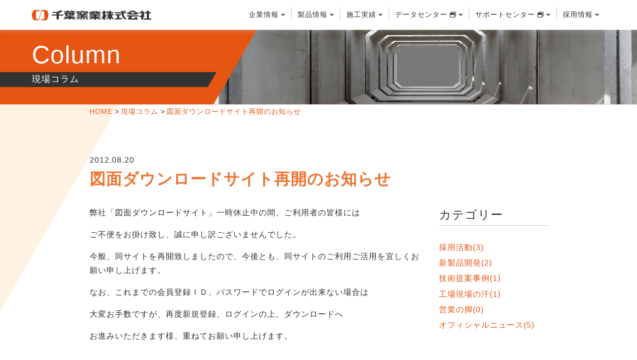

--- FILE ---
content_type: text/html; charset=UTF-8
request_url: http://chibayogyo.co.jp/yogyo_soy_cms/column/article/%E5%9B%B3%E9%9D%A2%E3%83%80%E3%82%A6%E3%83%B3%E3%83%AD%E3%83%BC%E3%83%89%E3%82%B5%E3%82%A4%E3%83%88%E5%86%8D%E9%96%8B%E3%81%AE%E3%81%8A%E7%9F%A5%E3%82%89%E3%81%9B
body_size: 25142
content:
<!doctypehtml>
<html>

<head>
<!-- Google tag (gtag.js) -->
<script async src="https://www.googletagmanager.com/gtag/js?id=G-L6XQKN7PP9"></script>
<script>
  window.dataLayer = window.dataLayer || [];
  function gtag(){dataLayer.push(arguments);}
  gtag('js', new Date());
  gtag('config', 'G-L6XQKN7PP9');
</script>
    <meta charset="UTF-8">
    <meta http-equiv="X-UA-Compatible" content="IE=edge">
    <meta name="viewport" content="width=device-width,initial-scale=1.0,minimum-scale=1.0,maximum-scale=1.0,user-scalable=no" />
    <title cms:id="title">図面ダウンロードサイト再開のお知らせ - 汗まみれの現場コラム | 千葉窯業（株）</title>
    <meta name="keywords" content="" />
    <meta name="description" content="" />
    <meta name="author" content="Chiba Ceramic Industry Inc" />
    <link rel="canonical" href="http://www.chibayogyo.co.jp/column/">
    <meta property="og:title" content="現場コラム | 千葉窯業株式会社" />
    <meta property="og:type" content="artcle" />
    <meta property="og:description" content="" />
    <meta property="og:url" content="http://www.chibayogyo.co.jp/column/" />
    <meta property="og:site_name" content="千葉窯業株式会社" />
    <meta property="og:image" content="" />
    <link rel="alternate" type="application/rss+xml" title="汗まみれの現場コラム | 千葉窯業（株）" href="/yogyo_soy_cms/column/feed?feed=rss" />
<link rel="alternate" type="application/atom+xml" title="汗まみれの現場コラム | 千葉窯業（株）" href="/yogyo_soy_cms/column/feed?feed=atom" />
    <link href="https://use.fontawesome.com/releases/v5.0.6/css/all.css" rel="stylesheet">
    <link rel="stylesheet" href="https://cdn.jsdelivr.net/npm/yakuhanjp@3.0.0/dist/css/yakuhanmp.min.css">
    <link rel="stylesheet" href="/common/css/reset.css">
    <link rel="stylesheet" href="/common/css/base.css">
    <link rel="stylesheet" href="/common/css/index.css">
    <link rel="stylesheet" href="/common/css/recruit.css">
    <link rel="stylesheet" href="/yogyo_soy_cms/css/cms.css">
    <script src="https://ajax.googleapis.com/ajax/libs/jquery/1.12.4/jquery.min.js"></script>
    <script src="/common/js/slick-1.8.1/slick.min.js"></script>
    <script src="/common/js/jquery.pause.min.js"></script>
    <script src="/common/js/jquery.justify.js"></script>
    <script src="/common/js/jquery.heightLine.js"></script>
    <script src="/common/js/jquery.rwdImageMaps.min.js"></script>
    <script src="/common/js/function.js"></script>
    <script src="/common/js/jquery.bgswitcher.js"></script>
    <!--[if lt IE 9]>
		<script src="/js/html5shiv.js"></script>
		<script src="http://css3-mediaqueries-js.googlecode.com/svn/trunk/css3-mediaqueries.js"></script> 
		<![endif]-->
</head>

<body ontouchstart="">

    <header>
        <h1 class="siteTitle">
            <a href="/">
                <img src="/common/img/logo.png" srcset="/common/img/logo.png 1x,/common/img/logo@2x.png 2x" alt="千葉窯業株式会社">
            </a>
        </h1>
        <div id="nav_toggle">
            <div>
                <span></span>
                <span></span>
                <span></span>
            </div>
        </div>
        <nav class="gNavi">
            <ul>
                <li>
                    <a href="/company/index.html" class="pn">企業情報<i class="fas fa-angle-down"></i></a>
                    <ul class="subNavi">
                        <li><a href="/company/index.html">会社概要</a></li>
                        <li><a href="/company/message.html">社長メッセージ</a></li>
                        <li><a href="/company/group.html">グループ/事業所</a></li>
                    </ul>
                </li>
                <li>
                    <a href="/products/index.html" class="pn">製品情報<i class="fas fa-angle-down"></i></a>
                    <ul class="subNavi">
                        <li><a href="/products/index.html">主要製品</a></li>
                        <li><a href="/products/index.html">新製品</a></li>
                    </ul>
                </li>
                <li>
                    <a href="http://www.chibayogyo.co.jp/jisseki/index.html" class="pn">施工実績<i class="fas fa-angle-down"></i></a>
                    <ul class="subNavi">
                        <li><a href="http://www.chibayogyo.co.jp/jisseki/index.html">施工事例</a></li>
                        <li><a href="http://www.chibayogyo.co.jp/teian/index.html">提案実例</a></li>
                        <li><a href="http://www.chibayogyo.co.jp/column">現場コラム</a></li>
                    </ul>
                </li>
                <li>
                    <a href="https://www.cygstyle.com/dl/index.php" target="_blank" class="pn"><span class="subwin">データセンター</span><i class="fas fa-angle-down"></i></a>
                    <ul class="subNavi">
                        <li><a href="https://www.cygstyle.com/dl/index.php" target="_blank"><span class="subwin">データセンターについて</span></a></li>
                        <li><a href="https://www.cygstyle.com/dl/reg.php" target="_blank"><span class="subwin">会員登録のご案内</span></a></li>
                        <li><a href="https://www.cygstyle.com/dl/2nd.php" target="_blank"><span class="subwin">製品データのダウンロードと閲覧</span></a></li>
                    </ul>
                </li>
                <li>
                    <a href="https://www.cygstyle.com/dl/supportcenter/index.html" target="_blank" class="pn"><span class="subwin">サポートセンター</span><i class="fas fa-angle-down"></i></a>
                    <ul class="subNavi">
                        <li><a href="https://www.cygstyle.com/dl/supportcenter/index.html" target="_blank"><span class="subwin">サポートセンターについて</span></a></li>
                        <li><a href="https://www.cygstyle.com/dl/supportcenter/index.html#fm" target="_blank"><span class="subwin">お問い合わせフォーム</span></a></li>
                    </ul>
                </li>
                <li>
                    <a href="/recruit/index.html" class="pn">採用情報<i class="fas fa-angle-down"></i></a>
                    <ul class="subNaviLast">
                        <li class="spOnly"><a href="/recruit/index.html">採用トップページ</a></li>
                        <li><a href="/recruit/interview/index.html">先輩インタビュー</a></li>
                        <li><a href="/recruit/pictureBook/index.html">社員図鑑</a></li>
                        <li><a href="/recruit/guidelines/index.html">新卒者採用情報</a></li>
                        <li><a href="/recruit/guidelines/career.html">キャリア採用情報</a></li>
                        <li><a href="/recruit/caseStudy/index.html">ケーススタディ</a></li>
                    </ul>
                </li>
            </ul>
        </nav>
    </header>

    <main>
        <div id="catImg">
            <div class="en">Column</div>
            <h1 class="title">現場コラム</h1>
            <div class="photo"><img src="http://www.chibayogyo.co.jp/company/img/catTitle.png" srcset="http://www.chibayogyo.co.jp/company/img/catTitle.png 1x,http://www.chibayogyo.co.jp/company/img/catTitle@2x.png 2x" alt="現場コラム"></div>
        </div>
        <div id="wrapSt">
            <div id="aboutBg">
                                <div id="wrapStInner">

                    <ul id="topicPath">
                        <li class="code"><a href="/">HOME</a></li>
                        <li class="code"><a href="/yogyo_soy_cms/column/">現場コラム</a></li>
                        <li><a href="/yogyo_soy_cms/column/article/%E5%9B%B3%E9%9D%A2%E3%83%80%E3%82%A6%E3%83%B3%E3%83%AD%E3%83%BC%E3%83%89%E3%82%B5%E3%82%A4%E3%83%88%E5%86%8D%E9%96%8B%E3%81%AE%E3%81%8A%E7%9F%A5%E3%82%89%E3%81%9B">図面ダウンロードサイト再開のお知らせ</a></li>
                    </ul>

                    <div class="links">
                        2012.08.20
                    </div>
                    <h2 class="conTtl">図面ダウンロードサイト再開のお知らせ</h2>
                    <div id="entryWrap">

                        <div class="entry">
                            <div class="column-waku">
                                <div><p>弊社「図面ダウンロードサイト」一時休止中の間、ご利用者の皆様には</p>
<p>ご不便をお掛け致し、誠に申し訳ございませんでした。</p>
<p>今般、同サイトを再開致しましたので、今後とも、同サイトのご利用ご活用を宜しくお願い申し上げます。</p>
<p>なお、これまでの会員登録ＩＤ、パスワードでログインが出来ない場合は</p>
<p>大変お手数ですが、再度新規登録、ログインの上、ダウンロードへ</p>
<p>お進みいただきます様、重ねてお願い申し上げます。</p></div>
                                <div><a name="more"></a></div>
                            </div>
                        </div>

                        <!--side-->
                        <div id="aside">

                            <h3 class="conSubTtl">カテゴリー</h3>
                            <ul>
                                                                <li>
                                    <a href="/yogyo_soy_cms/column/category/%E6%8E%A1%E7%94%A8%E6%B4%BB%E5%8B%95">                                        採用活動(3)
                                    </a>
                                </li>
                                
                                <li>
                                    <a href="/yogyo_soy_cms/column/category/%E6%96%B0%E8%A3%BD%E5%93%81%E9%96%8B%E7%99%BA">                                        新製品開発(2)
                                    </a>
                                </li>
                                
                                <li>
                                    <a href="/yogyo_soy_cms/column/category/%E6%8A%80%E8%A1%93%E6%8F%90%E6%A1%88%E4%BA%8B%E4%BE%8B">                                        技術提案事例(1)
                                    </a>
                                </li>
                                
                                <li>
                                    <a href="/yogyo_soy_cms/column/category/%E5%B7%A5%E5%A0%B4%E7%8F%BE%E5%A0%B4%E3%81%AE%E6%B1%97">                                        工場現場の汗(1)
                                    </a>
                                </li>
                                
                                <li>
                                    <a href="/yogyo_soy_cms/column/category/%E5%96%B6%E6%A5%AD%E3%81%AE%E8%84%9A">                                        営業の脚(0)
                                    </a>
                                </li>
                                
                                <li>
                                    <a href="/yogyo_soy_cms/column/category/%E3%82%AA%E3%83%95%E3%82%A3%E3%82%B7%E3%83%A3%E3%83%AB%E3%83%8B%E3%83%A5%E3%83%BC%E3%82%B9">                                        オフィシャルニュース(5)
                                    </a>
                                </li>
                                

                            </ul>

                            <h3 class="conSubTtl">バックナンバー</h3>
                            <ul>
                                                                <li>
                                    <a href="/yogyo_soy_cms/column/month/2025/12">                                        2025年12月(1)
                                    </a>
                                </li>
                                
                                <li>
                                    <a href="/yogyo_soy_cms/column/month/2025/10">                                        2025年10月(1)
                                    </a>
                                </li>
                                
                                <li>
                                    <a href="/yogyo_soy_cms/column/month/2025/07">                                        2025年07月(1)
                                    </a>
                                </li>
                                
                                <li>
                                    <a href="/yogyo_soy_cms/column/month/2025/06">                                        2025年06月(1)
                                    </a>
                                </li>
                                
                                <li>
                                    <a href="/yogyo_soy_cms/column/month/2025/05">                                        2025年05月(1)
                                    </a>
                                </li>
                                
                                <li>
                                    <a href="/yogyo_soy_cms/column/month/2024/04">                                        2024年04月(1)
                                    </a>
                                </li>
                                
                                <li>
                                    <a href="/yogyo_soy_cms/column/month/2023/06">                                        2023年06月(1)
                                    </a>
                                </li>
                                
                                <li>
                                    <a href="/yogyo_soy_cms/column/month/2022/03">                                        2022年03月(1)
                                    </a>
                                </li>
                                
                                <li>
                                    <a href="/yogyo_soy_cms/column/month/2021/04">                                        2021年04月(1)
                                    </a>
                                </li>
                                
                                <li>
                                    <a href="/yogyo_soy_cms/column/month/2020/12">                                        2020年12月(1)
                                    </a>
                                </li>
                                
                                <li>
                                    <a href="/yogyo_soy_cms/column/month/2020/11">                                        2020年11月(1)
                                    </a>
                                </li>
                                
                                <li>
                                    <a href="/yogyo_soy_cms/column/month/2020/09">                                        2020年09月(1)
                                    </a>
                                </li>
                                
                                <li>
                                    <a href="/yogyo_soy_cms/column/month/2019/10">                                        2019年10月(1)
                                    </a>
                                </li>
                                
                                <li>
                                    <a href="/yogyo_soy_cms/column/month/2018/10">                                        2018年10月(1)
                                    </a>
                                </li>
                                
                                <li>
                                    <a href="/yogyo_soy_cms/column/month/2018/08">                                        2018年08月(1)
                                    </a>
                                </li>
                                
                                <li>
                                    <a href="/yogyo_soy_cms/column/month/2017/11">                                        2017年11月(1)
                                    </a>
                                </li>
                                
                                <li>
                                    <a href="/yogyo_soy_cms/column/month/2017/09">                                        2017年09月(1)
                                    </a>
                                </li>
                                
                                <li>
                                    <a href="/yogyo_soy_cms/column/month/2015/06">                                        2015年06月(5)
                                    </a>
                                </li>
                                
                                <li>
                                    <a href="/yogyo_soy_cms/column/month/2013/05">                                        2013年05月(2)
                                    </a>
                                </li>
                                
                                <li>
                                    <a href="/yogyo_soy_cms/column/month/2012/11">                                        2012年11月(2)
                                    </a>
                                </li>
                                
                                <li>
                                    <a href="/yogyo_soy_cms/column/month/2012/10">                                        2012年10月(2)
                                    </a>
                                </li>
                                
                                <li>
                                    <a href="/yogyo_soy_cms/column/month/2012/08">                                        2012年08月(2)
                                    </a>
                                </li>
                                
                                <li>
                                    <a href="/yogyo_soy_cms/column/month/2012/06">                                        2012年06月(1)
                                    </a>
                                </li>
                                
                                <li>
                                    <a href="/yogyo_soy_cms/column/month/2011/08">                                        2011年08月(1)
                                    </a>
                                </li>
                                
                                <li>
                                    <a href="/yogyo_soy_cms/column/month/2011/06">                                        2011年06月(1)
                                    </a>
                                </li>
                                

                            </ul>

                        </div>
                        <!--side-->

                        
                    </div>
                    <!--entryWrap-->
                </div>
                <!--wrapStInner-->
            </div>
            <!--wrapSt-->
        </div>
        <!--aboutBg-->

        <div id="wrapB">
            <div id="pager">
                <ul>
                    <li>
                                                <a href="/yogyo_soy_cms/column/article/%E5%8D%83%E8%91%89%E7%9C%8C%E7%B5%8C%E5%96%B6%E8%80%85%E5%8D%94%E4%BC%9A%E4%B8%BB%E5%82%AC%E3%81%AE%E3%80%8C%E5%8D%83%E8%91%89%E7%9C%8C%E3%81%AE%E5%85%83%E6%B0%97%E3%81%AA%E3%83%A2%E3%83%8E%E4%BD%9C%E3%82%8A%E4%BC%81%E6%A5%AD%E3%80%8D%E3%83%90%E3%82%B9%E8%A6%96%E5%AF%9F%E4%BC%9A%E3%81%A780%E5%90%8D%E3%81%AE%E5%AD%A6%E7%94%9F%E3%81%8C%E6%9C%AC%E7%A4%BE%E5%B7%A5%E5%A0%B4%E3%82%92%E8%A8%AA%E5%95%8F">前のエントリー</a>
                        
                    </li>
                    <li><a href="/column/">現場コラムトップ</a></li>
                    <li>
                                                <a href="/yogyo_soy_cms/column/article/%E5%AE%B6%E3%81%8C%E8%B6%85%E8%BF%91%E6%8E%A5%EF%BC%81%EF%BC%81%E3%83%93%E3%82%BF%E4%B8%80%E6%96%87%E3%80%81%E6%96%BD%E5%B7%A5%E6%99%82%E5%BD%B1%E9%9F%BF%E3%82%92%E5%87%BA%E3%81%9B%E3%81%AA%E3%81%84%E5%A0%B4%E6%89%80%E3%81%A7%E3%81%AE%E3%83%9C%E3%83%83%E3%82%AF%E3%82%B9%E3%82%AB%E3%83%AB%E3%83%90%E3%83%BC%E3%83%88%E5%AE%9F%E7%B8%BE%E4%BE%8B">次のエントリー</a>
                        
                    </li>
                </ul>
            </div>
        </div>
    </main>

    <footer>
        <div id="footer">
            <p id="pageTop">
                <a href="#">
						<i class="fas fa-angle-double-up white"></i>
						<span>Page Top</span>
					</a>
            </p>
            <div class="footerNav">
                <strong class="logo"><img src="/common/img/logoWhite.png" srcset="/common/img/logoWhite.png 1x,/common/img/logoWhite@2x.png 2x" alt="千葉窯業株式会社"></strong>
                <nav>
                    <div class="navWrap">
                        <dl>
                            <dt><a href="/company/index.html">企業情報</a></dt>
                            <dd><a href="/company/index.html">会社概要</a></dd>
                            <dd><a href="/company/message.html">社長メッセージ</a></dd>
                            <dd><a href="/company/group.html">グループ/事業所</a></dd>
                        </dl>
                        <dl>
                            <dt><a href="http://www.chibayogyo.co.jp/products/index.html">製品情報</a></dt>
                            <dd><a href="http://www.chibayogyo.co.jp/products/index.html">主要製品</a></dd>
                            <dd><a href="http://www.chibayogyo.co.jp/products/index.html">新製品</a></dd>
                        </dl>
                        <dl>
                            <dt><a href="http://www.chibayogyo.co.jp/jisseki/">施工実績</a></dt>
                            <dd><a href="http://www.chibayogyo.co.jp/jisseki/">施工事例</a></dd>
                            <dd><a href="http://www.chibayogyo.co.jp/teian/">提案実例</a></dd>
                            <dd><a href="http://www.chibayogyo.co.jp/column/">現場コラム</a></dd>
                        </dl>
                        <dl>
                            <dt><a href="https://www.cygstyle.com/dl/index.php" target="_blank"><span class="subwin">データセンター</span></a></dt>
                            <dd><a href="https://www.cygstyle.com/dl/index.php" target="_blank"><span class="subwin">データセンターについて</span></a></dd>
                            <dd><a href="https://www.cygstyle.com/dl/reg.php" target="_blank"><span class="subwin">会員登録のご案内</span></a></dd>
                            <dd><a href="https://www.cygstyle.com/dl/2nd.php" target="_blank"><span class="subwin">製品データのダウンロードと閲覧</span></a></dd>
                        </dl>
                        <dl>
                            <dt><a href="https://www.cygstyle.com/dl/supportcenter/index.html" target="_blank"><span class="subwin">サポートセンター</span></a></dt>
                            <dd><a href="https://www.cygstyle.com/dl/supportcenter/index.html" target="_blank"><span class="subwin">サポートセンターについて</span></a></dd>
                            <dd><a href="https://www.cygstyle.com/dl/supportcenter/index.html#fm" target="_blank"><span class="subwin">お問い合わせフォーム</span></a></dd>
                        </dl>
                        <dl>
                            <dt><a href="/recruit/index.html">採用情報</a></dt>
                            <dd><a href="/recruit/pictureBook/index.html">社員図鑑</a></dd>
                            <dd><a href="/recruit/guidelines/index.html">新卒者採用情報</a></dd>
                            <dd><a href="/recruit/guidelines/career.html">キャリア採用情報</a></dd>
                        </dl>
                    </div>
                </nav>
            </div>
            <div class="copyright">
                <div class="copyrightInner">
                    <ul>
                        <li><a href="/sitemap.html">サイトマップ</a></li>
                        <li><a href="/term.html">ご利用に当たって</a></li>
                        <li><a href="/site.html">サイトポリシー</a></li>
                        <li><a href="/privacy.html">個人情報保護方針</a></li>
                    </ul>
                    <p>Copyright &copy; Chiba Ceramic Industry Inc. All Rights Reserved.</p>
                </div>
            </div>
        </div>
    </footer>
</body>

</html>

--- FILE ---
content_type: text/css
request_url: http://chibayogyo.co.jp/common/css/reset.css
body_size: 3155
content:
@charset "UTF-8";

/* Reset */
html, body, div, span, applet, object, iframe,
h1, h2, h3, h4, h5, h6, p, blockquote, pre,
a, abbr, acronym, address, big, cite, code,
del, dfn, em, img, ins, kbd, q, s, samp,
small, strike, strong, sub, sup, tt, var,
b, u, i, center,
dl, dt, dd, ol, ul, li,
fieldset, form, label, legend,
table, caption, tbody, tfoot, thead, tr, th, td,
article, aside, canvas, details, embed,
figure, figcaption, footer, header, hgroup,
menu, nav, output, ruby, section, summary,
time, mark, audio, video {
	margin: 0;
	padding: 0;
	border: 0;
	font-style:normal;
	font-weight: normal;
	font-size: 100%;
	vertical-align: baseline;
}

img{
	margin: 0;
	padding: 0;
	vertical-align: bottom;
}

article, aside, details, figcaption, figure,
footer, header, hgroup, menu, nav, section {
	display: block;
}

html{
	overflow-y: scroll;
	font-size: 62.5%; /* sets the base font to 10px for easier math */
}

blockquote, q {
	quotes: none;
}

blockquote:before, blockquote:after,
q:before, q:after {
	content: '';
	content: none;
}

input, textarea {
	margin: 0;
	padding: 0;
}

ol, ul{
	list-style:none;
}

table{
	border-collapse: collapse; 
	border-spacing:0;
}

caption, th{
	text-align: left;
}

a:focus {
	outline:none;
}

.clearfix:after {
	content: "."; 
	display: block;
	clear: both;
	height: 0;
	visibility: hidden;
}

.clearfix {
	min-height: 1px;
}

* html .clearfix {
	height: 1px;
	/*¥*//*/
	height: auto;
	overflow: hidden;
	/**/
}

.both{
	clear:both;
}

.inline_block {
	display:inline-block;
	*display:inline;
	*zoom:1;
}

/* Default */
body {
	text-align: center;
	margin: 0;
	padding: 0;
	font-size: 16px;
	font-size: 1.6rem;
	line-height: 28px;
	font-family: "游ゴシック体", YuGothic, "游ゴシック", "Yu Gothic", "ヒラギノ角ゴ Pro W3", "Hiragino Kaku Gothic Pro", "メイリオ", Meiryo, Osaka, "ＭＳ Ｐゴシック", "MS PGothic", sans-serif;
	color: #333333;
	width: 100%;
	font-weight: normal;
	letter-spacing: 1px;
	font-feature-settings : "palt";
}
a {
	color: #e75513;
	text-decoration: none;
	-webkit-transition: 0.2s ease-in-out;
	-moz-transition: 0.2s ease-in-out;
	-o-transition: 0.2s ease-in-out;
	transition: 0.2s ease-in-out;
}
a:hover {
	color: #e75513;
	text-decoration: underline;
}
a img {
	border-style: none;
	outline: none;
	-webkit-transition: 0.2s ease-in-out;
	-moz-transition: 0.2s ease-in-out;
	-o-transition: 0.2s ease-in-out;
	transition: 0.2s ease-in-out;
}

h1, h2, h3, h4, h5, h6 {
	clear: both;
	color: #333333;
	font-size: 100%;
	margin: 0.6em 0 0.4em 0;
	font-weight: bold;
}
p, ul, ol, dl {
	margin-bottom: 3.5em;
	text-align: justify;
	text-justify: inter-ideograph;
	word-break: break-all;
}
ul li, ol li {
	margin-bottom: 0.2em;
}
dl {
	margin: 0 0 3.5em 0;
}
dl dt {
	margin: 0 0 0.2em 0;
	font-weight: bold;
}
dl dd {
	margin: 0 0 0.4em 0;
	padding: 0;
}
ul {
	list-style-position: outside;
	margin-left: 1.8em;
}
ol {
	list-style: decimal outside;
	margin-left: 1.8em;
}
table {
	margin-bottom: 3.5em;
}
hr {
	width: 100%;
	height: 1px;
	margin: 3em 0 3.5em 0;
	border-bottom: 1px solid #CCCCCC;
	border-top: none;
}
sup {
	vertical-align: super;
	font-size: 70%;
}

--- FILE ---
content_type: text/css
request_url: http://chibayogyo.co.jp/common/css/base.css
body_size: 62246
content:
@charset "UTF-8";
/* CSS Document */
@import url('https://fonts.googleapis.com/css?family=Oswald');
/* ▼------- Header -------▼ */
header {
        width: 100%;
        height: 60px;
        margin: 0;
        padding: 0 5%;
        position: fixed;
        z-index: 9999;
        background: #FFF;
        -webkit-box-sizing: border-box;
        box-sizing: border-box;
        -webkit-box-shadow: 0 0 10px rgba(204, 204, 204, 0.5);
        box-shadow: 0 0 10px rgba(204, 204, 204, 0.5);
        display: -webkit-box;
        display: -ms-flexbox;
        display: flex;
        -webkit-box-pack: justify;
        -ms-flex-pack: justify;
        justify-content: space-between;
        -webkit-box-align: center;
        -ms-flex-align: center;
        align-items: center;
        -ms-flex-line-pack: center;
        align-content: center;
}
header .siteTitle {
        width: 26%;
        max-width: 240px;
        margin: 0;
        padding: 0;
        line-height: 100%;
}
header .siteTitle img {
        width: 100%;
}
header .gNavi {
        width: 74%;
        margin: 0 0 0 auto;
        padding: 0;
        display: -webkit-box;
        display: -ms-flexbox;
        display: flex;
        -webkit-box-pack: end;
        -ms-flex-pack: end;
        justify-content: flex-end;
        -webkit-box-align: center;
        -ms-flex-align: center;
        align-items: center;
}
header .gNavi ul {
        width: 100%;
        margin: 0;
        padding: 0;
        -webkit-box-sizing: border-box;
        box-sizing: border-box;
        display: -webkit-box;
        display: -ms-flexbox;
        display: flex;
        -webkit-box-pack: end;
        -ms-flex-pack: end;
        justify-content: flex-end;
        -webkit-box-align: center;
        -ms-flex-align: center;
        align-items: center;
}
header .gNavi li {
        font-size: 14px;
        font-size: 1.4rem;
        line-height: 1.2em;
        text-align: center;
        white-space: nowrap;
        position: relative;
        border-left: 1px solid #CCC;
        padding: 0 10px;
}
header .gNavi li:first-child {
        border: none;
}
/* IE11 */
@media all and (-ms-high-contrast:none) {
        header .gNavi li {
                font-size: 12px;
                font-size: 1.2rem;
        }
}
header .gNavi li a {
        color: #333;
        text-decoration: none;
        margin-top: 7px;
        padding: 0 2px 6px 2px;
        display: inline-block;
        position: relative;
}
header .gNavi li a:after {
        background: #e75513;
        bottom: 0;
        content: '';
        display: block;
        height: 3px;
        left: 0;
        position: absolute;
        -webkit-transition: .5s all;
        -o-transition: .5s all;
        transition: .5s all;
        width: 0;
}
header .gNavi li a:hover:after {
        width: 100%;
}
header .gNavi li a:hover {
        text-decoration: none;
        padding: 0 2px 6px 2px;
}
header .gNavi li a i {
        font-size: 85%;
        margin-left: 5px;
}
header .gNavi li a.current {
        color: #e75513;
        text-decoration: none;
        border-bottom: 3px solid #e75513;
        padding: 0 2px 8px 2px;
}
header li a.current:hover:after {
        width: 0;
}
header ul.subNavi {
        width: auto;
        height: auto;
        margin: 0;
        padding: 0;
        position: absolute;
        z-index: 99;
        top: 28px;
        left: 0;
        font-family: "游ゴシック体", YuGothic, "游ゴシック", "Yu Gothic", "ヒラギノ角ゴ Pro W3", "Hiragino Kaku Gothic Pro", "メイリオ", Meiryo, Osaka, "ＭＳ Ｐゴシック", "MS PGothic", sans-serif;
        display: none;
        background: #333;
}
@media screen and (-ms-high-contrast: active), screen and (-ms-high-contrast: none) {
        header ul.subNavi {
                top: 26px !important;
        }
}
header ul.subNavi li {
        width: 100%;
        margin: 0;
        padding: 0;
        -webkit-box-sizing: border-box;
        box-sizing: border-box;
        border: none;
}
header ul.subNavi li a {
        width: 100%;
        display: inline-block;
        margin: 0;
        padding: 15px 48px;
        color: #FFF;
        -webkit-box-sizing: border-box;
        box-sizing: border-box;
        cursor: pointer;
}
header ul.subNavi li a:hover {
        width: 100%;
        display: inline-block;
        padding: 15px 48px;
        color: #FFF;
        -webkit-box-sizing: border-box;
        box-sizing: border-box;
}
header .gNavi li:hover ul.subNavi {
        display: inline-block;
}
header ul.subNavi li i {
        font-size: 85%;
}
header ul.subNaviLast {
        width: auto;
        height: auto;
        margin: 0;
        padding: 0;
        position: absolute;
        z-index: 99;
        top: 28px;
        left: 0;
        font-family: "游ゴシック体", YuGothic, "游ゴシック", "Yu Gothic", "ヒラギノ角ゴ Pro W3", "Hiragino Kaku Gothic Pro", "メイリオ", Meiryo, Osaka, "ＭＳ Ｐゴシック", "MS PGothic", sans-serif;
        display: none;
        background: #333;
}
@media screen and (-ms-high-contrast: active), screen and (-ms-high-contrast: none) {
        header ul.subNaviLast {
                top: 26px !important;
        }
}
header ul.subNaviLast li {
        width: 100%;
        margin: 0;
        padding: 0;
        -webkit-box-sizing: border-box;
        box-sizing: border-box;
        border: none;
}
header ul.subNaviLast li a {
        width: 100%;
        display: inline-block;
        margin: 0;
        padding: 15px 48px;
        color: #FFF;
        -webkit-box-sizing: border-box;
        box-sizing: border-box;
        cursor: pointer;
}
header ul.subNaviLast li a:hover {
        width: 100%;
        display: inline-block;
        padding: 15px 48px;
        color: #FFF;
        -webkit-box-sizing: border-box;
        box-sizing: border-box;
}
header .gNavi li:hover ul.subNaviLast {
        display: inline-block;
}
header ul.subNaviLast li i {
        font-size: 85%;
}
#nav_toggle {
        display: none;
}
/* ▼------- Category Image -------▼ */
main {
        width: 100%;
        padding: 60px 0 0 0;
        display: block;
}
#catImg {
        width: 100%;
        height: 150px;
        padding: 0;
        background: #e75513;
        position: relative;
}
#catImg .en {
        width: 29%;
        margin: 0;
        padding: 25px 0 10px 5%;
        text-align: left;
        font-size: 50px;
        font-size: 5rem;
        line-height: 1em;
        color: #FFF;
        -webkit-box-sizing: border-box;
        box-sizing: border-box;
}
#catImg .title {
        width: 29%;
        margin: 0;
        padding: 5px 0 7px 5%;
        text-align: left;
        background: url("../img/catTitleBg.png") right top no-repeat #333;
        color: #FFF;
        font-weight: normal;
        font-size: 18px;
        font-size: 1.8rem;
        line-height: 1em;
        letter-spacing: 1px;
}
@media only screen and (-webkit-min-device-pixel-ratio: 2) {
        #catImg .title {
                background: url("../img/catTitleBg@2x.png") right top no-repeat #333;
        }
}
#catImg .photo {
        width: 66.5%;
        position: absolute;
        bottom: 0;
        right: 0;
}
#catImg img {
        width: 100%;
        height: 150px;
        -o-object-fit: cover;
        object-fit: cover;
        -o-object-position: left center;
        object-position: left center;
}
/* ▼------- wrap -------▼ */
/* productはidではなくクラス使用箇所あり 260119 */
#wrapSt, .wrapSt {
        width: 100%;
        margin: 0 auto;
        padding: 0;
        background-image: url(../img/wrapStBg01.png), url(../img/wrapStBg02.png);
        background-position: left top, right bottom;
        background-repeat: no-repeat, no-repeat;
}
@media only screen and (-webkit-min-device-pixel-ratio: 2) {
        #wrapSt, .wrapSt {
                background-image: url(../img/wrapStBg01@2x.png), url(../img/wrapStBg02@2x.png);
                background-size: 15% auto;
        }
}
.wrapSt_bgnone {
        width: 100%;
        margin: 0 auto;
        padding: 0;
        background-image: none;
}
#wrapStInner, .wrapStInner {
        width: 100%;
        max-width: 920px;
        height: 100%;
        margin: 0 auto;
        /* padding: 60px 0 80px 0; */
        padding: 0 0 0 0;
        -webkit-box-sizing: border-box;
        box-sizing: border-box;
}
#wrapStInnerW, .wrapStInnerW {
        width: 100%;
        max-width: 920px;
        height: 100%;
        margin: 0 auto;
        padding: 100px 0 20px 0;
        -webkit-box-sizing: border-box;
        box-sizing: border-box;
}
@media screen and (max-width: 768px) {
#wrapStInnerW, .wrapStInnerW {
       padding: 50px 0 20px 0;
}
}
#wrapStInnerB, .wrapStInnerB {
        width: 100%;
        max-width: 920px;
        height: 100%;
        margin: 0 auto;
        padding: 60px 0 0 0;
        -webkit-box-sizing: border-box;
        box-sizing: border-box;
}
@media screen and (max-width: 768px) {
#wrapStInnerB, .wrapStInnerB {
       padding: 30px 0 0 0;
}
}
#wrapStInnerT, .wrapStInnerT {
        width: 100%;
        max-width: 920px;
        height: 100%;
        margin: 0 auto;
        padding: 20px 0 80px 0;
        -webkit-box-sizing: border-box;
        box-sizing: border-box;
}
@media screen and (max-width: 768px) {
#wrapStInnerT, .wrapStInnerT {
        padding: 20px 0 30px 0;
}
}
#wrapB, .wrapB {
        width: 100%;
        margin: 0 auto;
        padding: 50px 0;
        position: relative;
        overflow: hidden;
        background: #f6f4ed;
}
@media screen and (max-width: 768px) {
#wrapB, .wrapB {
        padding: 25px 0;
}
}
#wrap, .wrap {
        width: 100%;
        margin: 0 auto;
        padding: 0;
        position: relative;
        overflow: hidden;
}
#wrapInner, .wrapInner {
        width: 100%;
        max-width: 920px;
        height: 100%;
        margin: 0 auto;
        padding: 80px 0;
        -webkit-box-sizing: border-box;
        box-sizing: border-box;
}
@media screen and (max-width: 768px) {
#wrapInner, .wrapInner {
        padding: 40px 0;
}
}
#wrapInnerB, .wrapInnerB {
        width: 100%;
        max-width: 920px;
        height: 100%;
        margin: 0 auto;
        /*padding: 80px 0 0 0;*/
         padding: 0 0 80px 0;
        -webkit-box-sizing: border-box;
        box-sizing: border-box;
}
#wrapInnerT, .wrapInnerT {
        width: 100%;
        max-width: 920px;
        height: 100%;
        margin: 0 auto;
        padding: 30px 0 80px 0;
        -webkit-box-sizing: border-box;
        box-sizing: border-box;
}
/* ▼------- Page Inner Anchor -------▼ */
#anchor, #anchor2 {
        width: 100%;
        margin: 0 0 50px 0;
        padding: 0 0 5px 0;
        border-bottom: 1px solid #CCC;
}
#anchor ul {
        width: 100%;
        max-width: 920px;
        margin: 0 auto;
        padding: 0;
        -webkit-box-sizing: border-box;
        box-sizing: border-box;
        display: -webkit-box;
        display: -ms-flexbox;
        display: flex;
        -webkit-box-pack: end;
        -ms-flex-pack: end;
        justify-content: flex-end;
        -ms-flex-wrap: wrap;
        flex-wrap: wrap;
}
#anchor li {
        margin: 0 0 15px 25px;
}
/*ボタンver*/
#anchor li.btn {
        margin: 0 0 10px 25px;
        max-width: 420px;
}
@media screen and (max-width: 768px) {
        #anchor li.btn {
                margin: 0 0 10px 0;
                max-width: 100%;
                width: 100%;
        }
}
#anchor li.btn a {
        width: 100%;
        margin: 0 auto;
        padding: 10px 10px;
        -webkit-box-sizing: border-box;
        box-sizing: border-box;
        font-size: 12px;
        font-size: 1.2rem;
        line-height: 1.4;
        font-weight: bold;
        display: block;
        background: #e75513;
        color: #FFF;
        text-decoration: none;
        border: 2px solid #FFF;
        text-align: center;
}
#anchor li.btn a:hover {
        color: #FFF;
        opacity: 0.8;
}
#anchor li.btn a:after {
        font-family: "Font Awesome 5 Free";
        font-weight: 400;
        content: '\f2d2';
        margin-left: 5px;
}
#anchor2 ul {
        width: 100%;
        max-width: 920px;
        margin: 0 auto;
        padding: 0;
        -webkit-box-sizing: border-box;
        box-sizing: border-box;
        display: -webkit-box;
        display: -ms-flexbox;
        display: flex;
        -webkit-box-pack: start;
        -ms-flex-pack: start;
        justify-content: flex-start;
        -ms-flex-wrap: wrap;
        flex-wrap: wrap;
}
#anchor2 li {
        margin: 0 0 8px 25px;
}
#anchor li a, #anchor2 li a {
        color: #333;
}
#anchor li a:hover, #anchor2 li a:hover {
        color: #e75513;
        text-decoration: none;
}
#anchor li i, #anchor2 li i {
        margin: 0 5px 0 0;
}
#anchorInner {
        width: 100%;
        margin: 20px 0 50px 0;
        padding: 10px 10px 0 10px;
        -webkit-box-sizing: border-box;
        box-sizing: border-box;
        background: #FFF5F1;
}
#anchorInner ul {
        width: 100%;
        margin: 0;
        padding: 0;
        -webkit-box-sizing: border-box;
        box-sizing: border-box;
        display: -webkit-box;
        display: -ms-flexbox;
        display: flex;
        -webkit-box-pack: center;
        -ms-flex-pack: center;
        justify-content: center;
        -ms-flex-wrap: wrap;
        flex-wrap: wrap;
}
#anchorInner li {
        margin: 0 20px 15px 20px;
}
#anchorInner li a {
        color: #333;
}
#anchorInner li a:hover {
        color: #e75513;
        text-decoration: none;
}
#anchorInner li i {
        margin: 0 5px 0 0;
}
/* ▼------- Pager -------▼ */
#pager {
        width: 100%;
        margin: 0;
        padding: 40px 0 50px 0;
        border-top: 1px solid #CCC;
}
#pager ul {
        width: 100%;
        max-width: 920px;
        margin: 0 auto;
        padding: 0;
        -webkit-box-sizing: border-box;
        box-sizing: border-box;
        display: -webkit-box;
        display: -ms-flexbox;
        display: flex;
        -ms-flex-wrap: wrap;
        flex-wrap: wrap;
        -webkit-box-pack: center;
        -ms-flex-pack: center;
        justify-content: center;
}
#pager li {
        width: 31%;
        margin: 0 1% 15px 1%;
}
#pager li a {
        width: 100%;
        display: block;
        padding: 15px 0;
        -webkit-box-sizing: border-box;
        box-sizing: border-box;
        background: #333;
        border: 2px solid #333;
        color: #FFF;
        text-align: center;
        font-size: 18px;
        font-size: 1.8rem;
        line-height: 1em;
        font-weight: normal;
}
#pager li a:after {
        font-family: "Font Awesome 5 Free";
        content: '\f101';
        font-weight: 900;
        padding-left: 10px;
}
#pager li a:hover {
        background: #FFF;
        border: 2px solid #E95513;
        color: #E95513;
        text-decoration: none;
}
#pager li.current {
        padding: 15px 0;
        -webkit-box-sizing: border-box;
        box-sizing: border-box;
        background: #E95513;
        color: #FFF;
        text-align: center;
        font-size: 18px;
        font-size: 1.8rem;
        line-height: 1em;
        font-weight: normal;
}
/* ▼------- Topic Path -------▼ */
#topicPath {
        width: 100%;
        margin: 0 0 70px 0;
        padding: 0;
        font-size: 14px;
        font-size: 1.4rem;
        text-align: left;
        display: -webkit-box;
        display: -ms-flexbox;
        display: flex;
        -webkit-box-pack: start;
        -ms-flex-pack: start;
        justify-content: flex-start;
}
#topicPath li {
        margin: 0 3px 0 0;
}
#topicPath .code:after {
        content: ' > ';
}
#topicPath li a {
        position: relative !important;
}
#wrapStInnerB #topicPath,
.wrapStInnerB #topicPath{
        margin: 0 0 30px 0;
}
/* ▼------- Contents Title -------▼ */
.catTtl {
        width: auto;
        margin: -60px auto 40px auto;
        padding: 60px 0 0 0;
        text-align: center;
        color: #333;
        display: inline-block;
}
.catTtlInner {
        display: -webkit-box;
        display: -ms-flexbox;
        display: flex;
        -webkit-box-pack: center;
        -ms-flex-pack: center;
        justify-content: center;
        -webkit-box-orient: vertical;
        -webkit-box-direction: normal;
        -ms-flex-flow: column wrap;
        flex-flow: column wrap;
}
.catTtl span.en {
        margin: 0 0 12px 0;
        padding: 0 5px 10px 5px;
        font-size: 40px;
        font-size: 4rem;
        line-height: 120%;
        border-bottom: 3px solid #e95513;
        display: inline;
        letter-spacing: 2px;
        font-weight: bold;
        /* white-space: nowrap; */
}
.catTtl span.jp {
        margin: 0;
        padding: 0;
        font-size: 16px;
        font-size: 1.6rem;
        font-weight: bold;
        letter-spacing: 1px;
}
.conTtl {
        width: 100%;
        margin: -60px 0 30px 0;
        padding: 60px 0 0 0;
        text-align: left;
        font-weight: bold;
        color: #ea7733;
        font-size: 32px;
        font-size: 3.2rem;
        letter-spacing: 1px;
        line-height: 1.5em;
}
.conSubTtl {
        width: 100%;
        min-height: 36px;
        margin: -60px 0 30px 0;
        padding: 60px 0 3px 0;
        text-align: left;
        font-weight: normal;
        color: #333;
        border-bottom: 1px solid #CCC;
        font-size: 24px;
        font-size: 2.4rem;
        letter-spacing: 1px;
        line-height: 1.5em;
        position: relative;
}
.conSubTtl span {
        content: '';
        display: block;
        position: absolute;
        bottom: -3px;
        left: 0;
        padding: 0 5px;
        border-bottom: 3px solid #ea7733;
        z-index: 1;
}
.conSubHeader {
        width: 100%;
        margin: 0 0 30px 0;
        padding: 5px 15px;
        -webkit-box-sizing: border-box;
        box-sizing: border-box;
        text-align: left;
        font-weight: normal;
        color: #333;
        border-left: 8px solid #ea7733;
        background: #FFEBD7;
        font-size: 20px;
        font-size: 2rem;
        letter-spacing: 1px;
        line-height: 1.5em;
}
/* ▼------- Page Top -------▼ */
#pageTop {
        position: fixed;
        bottom: 2.5%;
        right: 4%;
        width: 100px;
        height: 100px;
        z-index: 999;
}
#pageTop a {
        width: 100%;
        height: 100%;
        -webkit-box-sizing: border-box;
        box-sizing: border-box;
        padding-bottom: 10px;
        border-radius: 50%;
        background: rgba(233, 85, 19, 0.7);
        color: #FFF;
        text-decoration: none;
        margin-top: 18px;
        text-align: center;
        font-size: 12px;
        font-size: 1.2rem;
        line-height: 1.2em;
        display: -webkit-box;
        display: -ms-flexbox;
        display: flex;
        -ms-flex-wrap: wrap;
        flex-wrap: wrap;
        -webkit-box-pack: center;
        -ms-flex-pack: center;
        justify-content: center;
        -ms-flex-line-pack: center;
        align-content: center;
        -webkit-box-align: center;
        -ms-flex-align: center;
        align-items: center;
        -webkit-box-shadow: 0 0 15px #FFF;
        box-shadow: 0 0 15px #FFF;
}
#pageTop a i {
        width: 100%;
        display: block;
        margin: 0 0 10px 0;
        font-size: 20px;
        font-size: 2rem;
}
#pageTop a span {
        width: 100%;
        display: block;
}
#pageTop a:hover {
        background: rgba(233, 85, 19, 1.0);
}
/* ▼------- Footer -------▼ */
footer {
        width: 100%;
        margin: 0;
        padding: 50px 0 0 0;
        background: url("../img/footerBg.jpg") center top no-repeat;
        background-size: cover;
}
@media only screen and (-webkit-min-device-pixel-ratio: 2) {
        footer {
                background: url("../img/footerBg@2x.jpg") center top no-repeat;
                background-size: cover;
        }
}
footer .footerNav {
        width: auto;
        max-width: 920px;
        color: #FFF;
        margin: 0 auto 30px auto;
        padding: 0;
        text-align: left;
}
footer .footerNav .logo {
        width: 100%;
        margin: 0 0 30px 0;
        padding: 0 0 10px 0;
        border-bottom: 1px solid #FFF;
        display: block;
}
footer .footerNav .navWrap {
        width: 100%;
        margin: 0;
        padding: 0;
        display: -webkit-box;
        display: -ms-flexbox;
        display: flex;
        -webkit-box-pack: justify;
        -ms-flex-pack: justify;
        justify-content: space-between;
}
footer .footerNav .navWrap dt {
        font-size: 16px;
        font-size: 1.6rem;
        margin-bottom: 15px;
}
footer .footerNav .navWrap dd {
        font-size: 12px;
        font-size: 1.2rem;
        margin-bottom: 3px;
}
footer .footerNav .navWrap a {
        color: #FFF;
        text-decoration: none;
}
footer .footerNav .navWrap a:hover {
        color: #e95513;
        text-decoration: underline;
}
footer .footerNav i {
        font-size: 85%;
        margin-left: 5px;
}
footer .copyright {
        width: 100%;
        font-size: 12px;
        font-size: 1.2rem;
        text-align: center;
        background: rgba(233, 85, 19, 1.0);
        color: #FFF;
        padding: 10px 0 12px 0;
}
footer .copyrightInner {
        width: 100%;
        max-width: 920px;
        margin: 0 auto;
        display: -webkit-box;
        display: -ms-flexbox;
        display: flex;
        -webkit-box-pack: justify;
        -ms-flex-pack: justify;
        justify-content: space-between;
}
footer .copyright ul {
        width: 53%;
        margin: 0;
        padding: 0;
        display: -webkit-box;
        display: -ms-flexbox;
        display: flex;
        -webkit-box-pack: start;
        -ms-flex-pack: start;
        justify-content: flex-start;
        -webkit-box-align: center;
        -ms-flex-align: center;
        align-items: center;
}
footer .copyright li {
        margin: 0;
        padding: 0 10px;
        border-left: 1px solid #FFF;
        text-align: center;
        line-height: 1em;
}
footer .copyright li:last-child {
        border-right: 1px solid #FFF;
}
footer .copyright li a {
        color: #FFF;
        text-decoration: none;
}
footer .copyright li a:hover {
        text-decoration: underline;
}
footer .copyright p {
        width: 45%;
        margin: 0;
        padding: 0;
        text-align: right;
        line-height: 1em;
}
/* ▼------- Table Style -------▼ */
.normalTable {
        width: 100%;
        margin: 0 0 50px 0;
        text-align: left;
        -webkit-box-sizing: border-box;
        box-sizing: border-box;
}
.normalTable th {
        width: 20%;
        margin: 0 0 10px 0;
        padding: 20px 0;
        -webkit-box-sizing: border-box;
        box-sizing: border-box;
        border-bottom: 1px solid #999;
        text-align: center;
        color: #e75513;
        font-weight: normal;
        font-size: 1.2em;
        background: #FFF5F1;
        vertical-align: top;
}
.normalTable th span.fontS {
        font-size: 70% !important;
        line-height: 1.2em !important;
}
.normalTable td {
        width: 80%;
        margin: 0 0 10px 0;
        padding: 20px;
        -webkit-box-sizing: border-box;
        box-sizing: border-box;
        border-bottom: 1px solid #999;
        background: #FFF;
        vertical-align: top;
}
.normalTable th:nth-of-type(1), .normalTable td:nth-of-type(1) {
        border-top: 1px solid #999;
}
.normalTable2 {
        width: 100%;
        margin: 0 0 50px 0;
        text-align: left;
        -webkit-box-sizing: border-box;
        box-sizing: border-box;
}
.normalTable2 th {
        margin: 0 0 10px 0;
        padding: 20px 0;
        -webkit-box-sizing: border-box;
        box-sizing: border-box;
        border-bottom: 1px solid #999;
        text-align: center;
        color: #e75513;
        font-weight: normal;
        background: #FFF5F1;
        vertical-align: top;
}
.normalTable th span.fontS {
        font-size: 70% !important;
        line-height: 1.2em !important;
}
.normalTable2 td {
        margin: 0 0 10px 0;
        padding: 20px;
        -webkit-box-sizing: border-box;
        box-sizing: border-box;
        border-bottom: 1px solid #999;
        background: #FFF;
        vertical-align: top;
}
.normalTable2 th:nth-of-type(1), .normalTable2 td:nth-of-type(1) {
        border-top: 1px solid #999;
}
.innerTable {
        width: 100%;
        margin: 0;
        text-align: left;
        -webkit-box-sizing: border-box;
        box-sizing: border-box;
}
.innerTable th {
        width: 30% !important;
        margin: 0 0 10px 0;
        padding: 20px 0;
        -webkit-box-sizing: border-box;
        box-sizing: border-box;
        border-bottom: 1px dotted #999;
        text-align: left;
        color: #333;
        font-weight: normal;
        font-size: 1em;
        background: none;
        vertical-align: top;
        position: relative;
}
.innerTable th:after {
        content: '：';
        position: absolute;
        right: 0;
}
.innerTable th span.fontS {
        font-size: 70% !important;
        line-height: 1.2em !important;
}
.innerTable td {
        width: 70% !important;
        margin: 0 0 10px 0;
        padding: 20px;
        -webkit-box-sizing: border-box;
        box-sizing: border-box;
        border-bottom: 1px dotted #999;
        background: #FFF;
        vertical-align: top;
}
.innerTable th:nth-of-type(1) {
        border-top: none;
}
.innerTable td:nth-of-type(1) {
        border-top: none;
}
.innerTable tr:first-child th {
        padding: 0 0 20px 0;
}
.innerTable tr:first-child td {
        padding: 0 20px 20px 20px;
}
.innerTable tr:last-child th, .innerTable tr:last-child td {
        margin: 0;
        border-bottom: none;
        padding-bottom: 0;
}
.sideTable {
        width: 100%;
        margin: 0 0 50px 0;
        text-align: left;
        -webkit-box-sizing: border-box;
        box-sizing: border-box;
}
.sideTable th {
        width: auto;
        margin: 0;
        padding: 20px 0;
        -webkit-box-sizing: border-box;
        box-sizing: border-box;
        border-bottom: 1px solid #999;
        text-align: center;
        color: #e75513;
        font-weight: normal;
        font-size: 1.2em;
        background: #FFF5F1;
        vertical-align: middle;
}
.sideTable th span.fontS {
        font-size: 70% !important;
        line-height: 1.2em !important;
}
.sideTable td {
        width: auto;
        margin: 0;
        padding: 20px;
        -webkit-box-sizing: border-box;
        box-sizing: border-box;
        border-bottom: 1px solid #999;
        background: #FFF;
        vertical-align: middle;
}
.sideTable td:nth-child(odd) {
        background: rgba(254, 253, 250, 1.00);
}
.sideTable td.border {
        border-bottom: 3px solid #999;
}
/* ▼------- List Style -------▼ */
.normalList {
        width: 100%;
        margin: 0 0 50px 0;
        text-align: left;
        -webkit-box-sizing: border-box;
        box-sizing: border-box;
}
.normalList li {
        margin-left: 1.5em;
        padding-left: -0.5em;
        list-style: disc;
}
ol.normalList li {
        margin-left: 1.5em;
        padding-left: -0.5em;
        list-style: decimal;
}
/* ▼------- ContactBox -------▼ */
#contactBox {
        width: 100%;
        margin: 0 0 50px 0;
        padding: 0;
        display: -webkit-box;
        display: -ms-flexbox;
        display: flex;
        -webkit-box-pack: center;
        -ms-flex-pack: center;
        justify-content: center;
}
#contactBox strong {
        width: 30%;
        margin: 0;
        padding: 30px 0;
        -webkit-box-sizing: border-box;
        box-sizing: border-box;
        background: #e75513;
        display: block;
        color: #fff;
        display: -webkit-box;
        display: -ms-flexbox;
        display: flex;
        -webkit-box-pack: center;
        -ms-flex-pack: center;
        justify-content: center;
        -webkit-box-align: center;
        -ms-flex-align: center;
        align-items: center;
        font-size: 20px;
        font-size: 2rem;
        line-height: 1.5em;
}
#contactBox p {
        width: 70%;
        margin: 0;
        padding: 30px;
        -webkit-box-sizing: border-box;
        box-sizing: border-box;
        background: #333;
        color: #fff;
        text-align: left;
}
#contactBox p .phone {
        width: 100%;
        display: block;
        margin: 0;
        font-size: 24px;
        font-size: 2.4rem;
        line-height: 1.8em;
        font-family: 'Oswald', sans-serif;
}
#contactBox p .phone a {
        color: #FFF;
        text-decoration: none;
}
#contactBox p .phone a:hover {
        color: #e75513;
        text-decoration: underline;
}
a[href^="tel:"] {
        pointer-events: none;
}
#contactBox i {
        color: #e75513;
        margin-right: 5px;
}
#contactBoxW {
        width: 100%;
        margin: 0 0 50px 0;
        padding: 0;
        display: -webkit-box;
        display: -ms-flexbox;
        display: flex;
        -webkit-box-pack: center;
        -ms-flex-pack: center;
        justify-content: center;
        -ms-flex-wrap: wrap;
        flex-wrap: wrap;
}
#contactBoxW strong {
        width: 100%;
        margin: 0;
        padding: 15px 20px;
        -webkit-box-sizing: border-box;
        box-sizing: border-box;
        background: #e75513;
        display: block;
        color: #fff;
        display: -webkit-box;
        display: -ms-flexbox;
        display: flex;
        -webkit-box-pack: center;
        -ms-flex-pack: center;
        justify-content: center;
        -webkit-box-align: center;
        -ms-flex-align: center;
        align-items: center;
}
#contactBoxW .textBox {
        width: 100%;
        margin: 0;
        padding: 20px 20px 15px 20px;
        -webkit-box-sizing: border-box;
        box-sizing: border-box;
        background: #333;
        color: #fff;
}
#contactBoxW p {
        width: 100%;
        margin: 0 0 10px 0 !important;
        text-align: center;
}
#contactBoxW p .phone {
        width: 100%;
        display: block;
        margin: 0;
        font-size: 24px;
        font-size: 2.4rem;
        line-height: 1.8em;
        font-family: 'Oswald', sans-serif;
}
#contactBoxW p .phone a {
        color: #FFF;
        text-decoration: none;
}
#contactBoxW p .phone a:hover {
        color: #e75513;
        text-decoration: underline;
}
#contactBoxW i {
        color: #e75513;
        margin-right: 5px;
}
/* ▼------- FlexBox -------▼ */
.flexWrap {
        width: 100%;
        margin: 0 0 30px 0;
        padding: 0;
        display: -webkit-box;
        display: -ms-flexbox;
        display: flex;
        -webkit-box-pack: justify;
        -ms-flex-pack: justify;
        justify-content: space-between;
        -ms-flex-line-pack: start;
        align-content: flex-start;
}
.flexWrap .part4 {
        width: 23%;
        margin: 0;
        padding: 0;
}
.flexWrap .part3 {
        width: 31%;
        margin: 0;
        padding: 0;
}
.flexWrap .part2 {
        width: 48%;
        margin: 0;
        padding: 0;
}
.flexWrap .part4 p, .flexWrap .part3 p, .flexWrap .part2 p {
        width: 100%;
        margin: 0 0 15px 0;
}
.flexWrap .part4 img, .flexWrap .part3 img, .flexWrap .part2 img {
        width: 100%;
        -o-object-fit: cover;
        object-fit: cover;
        margin: 0 0 15px 0;
}
/* ▼------- Anchor -------▼ */ :target:before {
        content: "";
        display: block;
        height: 100px;
        margin: -100px 0 0;
}
/* ▼------- Link -------▼ */
#linkBtn, .linkBtn {
        width: 320px;
        margin: 0 auto;
}
#linkBtn a, .linkBtn a {
        width: 100%;
        display: block;
        padding: 15px 0;
        -webkit-box-sizing: border-box;
        box-sizing: border-box;
        background: #333;
        border: 2px solid #333;
        color: #FFF;
        text-align: center;
        font-size: 16px !important;
        font-size: 1.8rem;
        line-height: 1em;
        font-weight: normal;
        position: relative;
}
#linkBtn a:after, .linkBtn a:after {
        font-family: "Font Awesome 5 Free";
        content: '\f101';
        font-weight: 900;
        position: absolute;
        top: 50%;
        right: 10px;
        -webkit-transform: translate(0, -50%);
        -ms-transform: translate(0, -50%);
        transform: translate(0, -50%);
        padding-left: 10px;
        font-size: 14px !important;
}
#linkBtn a:hover, .linkBtn a:hover {
        background: #FFF;
        border: 2px solid #E95513;
        color: #E95513;
        text-decoration: none;
}
#linkBtn a i, .linkBtn a i {
        padding-right: 5px;
}
/*色反転ver*/
#linkBtn_o, .linkBtn_o {
        width: 300px;
        margin: 0 auto;
}
#linkBtn_o a, .linkBtn_o a {
        width: 100%;
        display: block;
        padding: 15px 0;
        -webkit-box-sizing: border-box;
        box-sizing: border-box;
        border: 2px solid #E95513;
        color: #E95513;
        text-align: center;
        font-size: 18px;
        font-size: 1.8rem;
        line-height: 1em;
        font-weight: normal;
}
#linkBtn_o a:after, .linkBtn_o a:after {
        font-family: "Font Awesome 5 Free";
        content: '\f101';
        font-weight: 900;
        padding-left: 10px;
}
#linkBtn_o a:hover, .linkBtn_o a:hover {
        border: 2px solid #333;
        background: #333;
        color: #FFF;
        text-decoration: none;
}
#linkBtn_o a i, .linkBtn_o a i {
        padding-right: 5px;
}
/* ▼------- Common Style -------▼ */
.spOnly {
        display: none;
}
.tabSpOnly {
        display: none;
}
p.photo img {
        width: 100%;
}
p.photoC {
        text-align: center;
}
p.photoC img {
        width: 50%;
}
p.photo3 {
        text-align: center;
}
p.photo3 img {
        width: 70%;
}
p.photo7 {
        text-align: center;
}
p.photo7 img {
        width: 30%;
}
.width50 {
        width: 50% !important;
}
.alC {
        text-align: center;
}
.alCPc {
        text-align: center;
}
.alR {
        text-align: right;
}
.flR {
        float: right;
        padding: 0 0 20px 30px;
}
.flL {
        float: left;
        padding: 0 30px 20px 0;
}
.flC {
        margin: 0 auto;
        text-align: center;
}
.flRRes {
        float: right;
        padding: 0 0 20px 30px;
        text-align: center;
}
.flLRes {
        float: left;
        padding: 0 30px 20px 0;
        text-align: center;
}
.fontS {
        font-size: 85% !important;
        line-height: 1.8em !important;
}
.fontBig {
        font-size: 120% !important;
        line-height: 1.8em !important;
}
.fontMin {
        font-family: "游明朝体", YuMincho, "游明朝", "Yu Mincho", "Sawarabi Mincho", "ヒラギノ明朝 Pro W3", "Hiragino Mincho Pro", "ＭＳ Ｐ明朝", "MS PMincho", sans-serif;
}
.fontRed {
        color: #D10003;
}
.fontRedB {
        color: #D10003;
        font-weight: bold;
}
.fontShadow {
        text-shadow: 1px 1px 2px #FFF;
}
.markerBox {
        width: 100%;
        padding: 5px;
        -webkit-box-sizing: border-box;
        box-sizing: border-box;
        background: #FFEBD7;
        text-align: center;
        font-weight: bold;
        color: #653B1D;
}
.markerBoxL {
        width: 100%;
        padding: 5px 10px;
        -webkit-box-sizing: border-box;
        box-sizing: border-box;
        background: #FFEBD7;
        text-align: left;
        font-weight: bold;
        color: #653B1D;
}
.marker {
        background: rgba(255, 252, 19, 0.8);
        padding: 5px 3px;
        font-size: 150%;
        letter-spacing: 2px;
}
.underline {
        padding: 3px 5px;
        font-size: 150%;
        letter-spacing: 1px;
        border-bottom: 3px solid #FF0000;
        color: #FF0000;
}
.underlineO {
        padding: 3px 5px;
        font-size: 150%;
        letter-spacing: 1px;
        border-bottom: 3px solid #ea7733;
        color: #ea7733;
}
.mrgnT120 {
        padding-top: 120px !important;
}
.mrgnT50 {
        padding-top: 50px !important;
}
.mrgnB80 {
        padding-bottom: 80px !important;
}
.mrgnB180 {
        padding-bottom: 180px !important;
}
.mrgnB20 {
        padding-bottom: 20px !important;
        margin-bottom: 0 !important;
}
.mrgnB30 {
        padding-bottom: 30px !important;
        margin-bottom: 0 !important;
}
.mrgnB50 {
        padding-bottom: 50px !important;
        margin-bottom: 0 !important;
}
.mrgnB10 {
        margin-bottom: 10px !important;
        padding-bottom: 10px !important;
}
.mrgnB0 {
        margin-bottom: 0 !important;
        padding-bottom: 0 !important;
}
@media screen and (max-width: 768px) {
        .mrgnT120 {
                padding-top: 60px !important;
        }
        .mrgnT50 {
                padding-top: 25px !important;
        }
        .mrgnB80 {
                padding-bottom: 40px !important;
        }
        .mrgnB180 {
                padding-bottom: 90px !important;
        }
        .mrgnB20 {
                padding-bottom: 20px !important;
                margin-bottom: 0 !important;
        }
        .mrgnB30 {
                padding-bottom: 30px !important;
                margin-bottom: 0 !important;
        }
        .mrgnB50 {
                padding-bottom: 30px !important;
                margin-bottom: 0 !important;
        }
        .mrgnB10 {
                margin-bottom: 10px !important;
                padding-bottom: 10px !important;
        }
        .mrgnB0 {
                margin-bottom: 0 !important;
                padding-bottom: 0 !important;
        }
}
.linkImg {
        width: 40%;
        margin: 0 auto 20px auto;
}
.linkImg img {
        width: 100%;
        -o-object-fit: cover;
        object-fit: cover;
}
.linkImg a:hover img {
        opacity: 0.8;
}
a.imgLink:hover img {
        opacity: 0.8;
}
.link:before {
        font-family: "Font Awesome 5 Free";
        content: '\f0a9';
        margin-right: 2px;
        font-weight: 600;
}
.subwin:after {
        font-family: "Font Awesome 5 Free";
        content: '\f2d2';
        margin-left: 5px;
        font-weight: 400;
        font-size: 85%;
        line-height: 1;
}
@media screen and (max-width: 1080px) {
        header {
                height: 80px;
                padding: 8px 5% 5px 5%;
                -webkit-box-pack: start;
                -ms-flex-pack: start;
                justify-content: flex-start;
        }
        header .siteTitle {
                width: 45%;
        }
        header .siteTitle img {
                margin-bottom: 5px;
        }
        header .siteSubTitle {
                width: 40%;
        }
        #nav_toggle {
                display: block;
                width: 80px;
                height: 80px;
                position: absolute;
                top: 0;
                right: 0;
                z-index: 100;
                background: #333;
        }
        #nav_toggle div {
                position: relative;
        }
        #nav_toggle span {
                display: block;
                height: 2px;
                background: #fff;
                position: absolute;
                width: 50%;
                left: 25%;
                -webkit-transition: 0.5s ease-in-out;
                -o-transition: 0.5s ease-in-out;
                transition: 0.5s ease-in-out;
        }
        #nav_toggle span:nth-child(1) {
                top: 25px;
        }
        #nav_toggle span:nth-child(2) {
                top: 35px;
        }
        #nav_toggle span:nth-child(3) {
                top: 45px;
        }
        .open #nav_toggle span:nth-child(1) {
                top: 35px;
                -webkit-transform: rotate(135deg);
                -ms-transform: rotate(135deg);
                transform: rotate(135deg);
        }
        .open #nav_toggle span:nth-child(2) {
                width: 0;
                left: 50%;
        }
        .open #nav_toggle span:nth-child(3) {
                top: 35px;
                -webkit-transform: rotate(-135deg);
                -ms-transform: rotate(-135deg);
                transform: rotate(-135deg);
        }
        header .gNavi {
                display: none;
                width: 50%;
                height: 100vh;
                position: absolute;
                top: 80px;
                right: 0;
                z-index: 9999;
                background: rgba(255, 255, 255, 0.9);
                color: #333;
                -webkit-box-shadow: 0 10px 10px #CCC;
                box-shadow: 0 10px 10px #CCC;
        }
        header .gNavi ul {
                width: 100%;
                float: none;
                margin: 0;
                padding: 0;
                -ms-flex-wrap: wrap;
                flex-wrap: wrap;
                -webkit-box-pack: center;
                -ms-flex-pack: center;
                justify-content: center;
                -webkit-box-align: center;
                -ms-flex-align: center;
                align-items: center;
                border-top: 1px solid #CCC;
        }
        header .gNavi li {
                text-align: center;
                width: 100%;
                float: left;
                border-left: none;
                margin: 0;
                padding: 0;
                border-bottom: 1px solid #CCC;
                white-space: normal;
        }
        header .gNavi li:first-child {
                border-bottom: 1px solid #CCC;
        }
        header .gNavi li a {
                width: 100%;
                -webkit-box-sizing: border-box;
                box-sizing: border-box;
                padding: 20px 10% 22px 10%;
                display: block;
        }
        header .gNavi li a:hover {
                width: 100%;
                -webkit-box-sizing: border-box;
                box-sizing: border-box;
                padding: 20px 10% 22px 10%;
        }
        header .gNavi li a.current {
                width: 100%;
                -webkit-box-sizing: border-box;
                box-sizing: border-box;
                padding: 20px 10% 22px 10%;
        }
        header .gNavi li i {
                position: absolute;
                -webkit-transform: rotate(90deg);
                -ms-transform: rotate(90deg);
                transform: rotate(90deg);
                left: -20px;
                top: 0;
                bottom: 0;
        }
        header .gNavi li a i {
                font-size: 120%;
        }
        header .gNavi li a.pn {
                pointer-events: none;
        }
        header ul.subNavi {
                width: 100%;
                margin: 0;
                padding: 0;
                -webkit-box-sizing: border-box;
                box-sizing: border-box;
                position: absolute;
                z-index: 99;
                left: -100% !important;
                top: 0;
                margin: 0;
                display: -webkit-box;
                display: -ms-flexbox;
                display: flex;
                -ms-flex-wrap: wrap;
                flex-wrap: wrap;
                display: none;
                border-top: none;
        }
        header ul.subNavi:before {
                content: none;
        }
        header ul.subNavi li {
                margin: 0;
                border-bottom: none;
        }
        header ul.subNavi li a {
                width: 100%;
                padding: 15px 0;
        }
        header ul.subNavi li i {
                position: static;
                -webkit-transform: none;
                -ms-transform: none;
                transform: none;
        }
        header ul.subNavi li:first-child {
                border-bottom: none;
        }
        header ul.mainMenu li:hover ul.subNavi {
                display: inline-block;
        }
        header ul.subNaviLast {
                width: 100%;
                margin: 0;
                padding: 0;
                -webkit-box-sizing: border-box;
                box-sizing: border-box;
                position: absolute;
                z-index: 99;
                left: -100% !important;
                top: -180px;
                margin: 0;
                display: -webkit-box;
                display: -ms-flexbox;
                display: flex;
                -ms-flex-wrap: wrap;
                flex-wrap: wrap;
                display: none;
                border-top: none;
        }
        header ul.subNaviLast:before {
                content: none;
        }
        header ul.subNaviLast li {
                margin: 0;
                border-bottom: none;
        }
        header ul.subNaviLast li a {
                width: 100%;
                padding: 15px 0;
        }
        header ul.subNaviLast li i {
                position: static;
                -webkit-transform: none;
                -ms-transform: none;
                transform: none;
        }
        header ul.subNaviLast li:first-child {
                border-bottom: none;
        }
        header ul.mainMenu li:hover ul.subNaviLast {
                display: inline-block;
        }
        header .entry {
                width: 100%;
        }
        header .entry a {
                height: auto;
                padding: 20px 0;
        }
        main {
                padding-top: 80px;
        }
        #catImg {
                width: 100%;
                height: 120px;
                padding: 0;
                background: #e75513;
                position: relative;
        }
        #catImg .en {
                width: 45%;
                padding: 28px 0 6px 5%;
                font-size: 28px;
                font-size: 2.8rem;
        }
        #catImg .title {
                width: 45%;
                margin: 0;
                font-size: 14px;
                font-size: 1.4rem;
                letter-spacing: 0;
                white-space: nowrap;
        }
        #catImg .photo {
                width: 50%;
                position: absolute;
                bottom: 0;
                right: 0;
        }
        #catImg img {
                height: 120px;
        }
        #wrapSt, .wrapSt {
                background-size: 30% auto;
        }
        #wrapStInner, .wrapStInner, #wrapInner, .wrapInner, #wrapInnerB, .wrapInnerB, #wrapInnerT, .wrapInnerT, #wrapStInnerB, .wrapStInnerB, #wrapStInnerT, .wrapStInnerT {
                width: 90%;
                max-width: none;
                margin: 0 5%;
        }
        #contact {
                display: none;
        }
        .tabSpOnly {
                display: inline;
        }
        .tabSpDel {
                display: none;
        }
        :target:before {
                content: "";
                display: block;
                height: 80px;
                margin: -80px 0 0;
        }
        footer .footerNav {
                width: 90%;
                max-width: auto;
        }
        footer .copyrightInner {
                width: 90%;
                max-width: auto;
                -webkit-box-pack: center;
                -ms-flex-pack: center;
                justify-content: center;
                -ms-flex-wrap: wrap;
                flex-wrap: wrap;
        }
        footer .copyright ul {
                width: 100%;
                margin: 5px 0 15px 0;
                -webkit-box-pack: center;
                -ms-flex-pack: center;
                justify-content: center;
        }
        footer .copyright p {
                width: 100%;
                margin: 0 0 5px 0;
                text-align: center;
        }
        .sideTable th {
                font-size: 0.85em;
                line-height: 1.6em;
                padding: 5px 12px;
        }
        .sideTable td {
                text-align: left;
                font-size: 85%;
                line-height: 1.6em;
                padding: 5px 12px;
        }
        @media screen and (max-width: 768px) {
                .scrollX {
                        overflow-x: hidden;
                }
                header {
                        padding: 0 5%;
                        -webkit-box-align: center;
                        -ms-flex-align: center;
                        align-items: center;
                }
                header .siteTitle {
                        width: 60%;
                        margin: 0;
                }
                header .siteSubTitle {
                        width: 60%;
                        position: absolute;
                        bottom: 10px;
                        padding: 0;
                }
                #anchor, #anchor2 {
                        margin: 0 0 20px 0;
                }
                #anchor ul, #anchor2 ul {
                        width: 90%;
                        max-width: none;
                        margin: 0 5%;
                        -webkit-box-pack: start;
                        -ms-flex-pack: start;
                        justify-content: flex-start;
                }
                #anchor li, #anchor2 li {
                        width: calc(50% - 20px);
                        margin: 0 10px 15px 10px;
                        font-size: 90%;
                }
                #anchorInner ul {
                        -webkit-box-pack: start;
                        -ms-flex-pack: start;
                        justify-content: flex-start;
                }
                #anchorInner li {
                        margin: 0 10px 15px 10px;
                        font-size: 90%;
                }
                #pager ul {
                        width: 90%;
                        max-width: auto;
                        margin: 0 5%;
                }
                #pager li {
                        width: 100%;
                        margin: 0 0 15px 0;
                }
                .catTtl {
                        width: auto;
                        margin: -80px auto 40px auto;
                        padding: 80px 0 0 0;
                        text-align: center;
                        color: #333;
                        display: inline-block;
                }
                .catTtlInner {
                        display: -webkit-box;
                        display: -ms-flexbox;
                        display: flex;
                        -webkit-box-pack: center;
                        -ms-flex-pack: center;
                        justify-content: center;
                        -webkit-box-orient: vertical;
                        -webkit-box-direction: normal;
                        -ms-flex-flow: column wrap;
                        flex-flow: column wrap;
                }
                .catTtl span.en {
                        margin: 0 0 8px 0;
                        padding: 0 5px 5px 5px;
                        font-size: 30px;
                        font-size: 3rem;
                        border-bottom: 3px solid #e95513;
                        letter-spacing: 0;
                }
                .catTtl span.jp {
                        font-size: 18px;
                        font-size: 1.8rem;
                }
                .conTtl {
                        margin: 0 0 20px 0;
                        font-size: 24px;
                        font-size: 2.4rem;
                }
                .conSubTtl {
                        min-height: 27px;
                        margin: -80px 0 20px 0;
                        padding: 80px 0 0 0;
                        font-size: 18px;
                        font-size: 1.8rem;
                }
                .conSubHeader {
                        font-size: 18px;
                        font-size: 1.8rem;
                }
                footer .footerNav .logo {
                        padding: 0 0 10px 0;
                        text-align: center;
                }
                footer .footerNav .navWrap {
                        width: 90%;
                        margin: 0 5%;
                        -webkit-box-pack: start;
                        -ms-flex-pack: start;
                        justify-content: flex-start;
                        -ms-flex-wrap: wrap;
                        flex-wrap: wrap;
                }
                footer .footerNav .navWrap dl {
                        width: 100%;
                        margin: 0 0 30px 0;
                        display: -webkit-box;
                        display: -ms-flexbox;
                        display: flex;
                        -webkit-box-pack: start;
                        -ms-flex-pack: start;
                        justify-content: flex-start;
                        -ms-flex-wrap: wrap;
                        flex-wrap: wrap;
                }
                footer .footerNav .navWrap dt {
                        width: 50%;
                        font-size: 14px;
                        font-size: 1.4rem;
                        line-height: 1.5em;
                        margin: 0;
                }
                footer .footerNav .navWrap dd {
                        width: 50%;
                        -webkit-box-sizing: border-box;
                        box-sizing: border-box;
                        display: -webkit-box;
                        display: -ms-flexbox;
                        display: flex;
                        -ms-flex-wrap: wrap;
                        flex-wrap: wrap;
                        font-size: 14px;
                        font-size: 1.4rem;
                        line-height: 1.5em;
                        margin: 0;
                        padding: 0 0 15px 20px;
                        border-left: 1px solid #FFF;
                        box-sizing: border-box;
                }
                footer .footerNav .navWrap dd:last-child {
                        padding: 0 0 0 20px;
                }
                footer .footerNav .navWrap dd:nth-of-type(n + 2) {
                        margin-left: 50%;
                }
                footer .footerNav .navWrap dt a:after {
                        font-family: "Font Awesome 5 Free";
                        content: '\f105';
                        padding-left: 8px;
                        color: rgba(233, 85, 19, 1.0);
                        font-weight: 600;
                }
                footer .footerNav .navWrap dd a:before {
                        font-family: "Font Awesome 5 Free";
                        content: '\f0a9';
                        padding-right: 3px;
                        font-size: 12px;
                        font-size: 1.2rem;
                        color: rgba(233, 85, 19, 1.0);
                        font-weight: 600;
                }
                footer .footerNav .navWrap dt a:hover, footer .footerNav .navWrap dd a:hover {
                        text-decoration: none;
                }
                footer .copyright {
                        font-size: 14px;
                        font-size: 1.4rem;
                        padding: 0 0 80px 0;
                }
                footer .copyrightInner {
                        width: 100%;
                        max-width: none;
                        margin: 0;
                        -ms-flex-wrap: wrap;
                        flex-wrap: wrap;
                }
                footer .copyright ul {
                        width: 100%;
                        margin: 0 0 30px 0;
                        padding: 0;
                        -ms-flex-wrap: wrap;
                        flex-wrap: wrap;
                        -webkit-box-pack: center;
                        -ms-flex-pack: center;
                        justify-content: center;
                        background: #FFF;
                }
                footer .copyright li {
                        width: 100%;
                        margin: 0;
                        padding: 0;
                        border-left: none;
                }
                footer .copyright li:last-child {
                        border-right: none;
                }
                footer .copyright li a {
                        width: 100%;
                        margin: 0;
                        padding: 15px 0;
                        border-left: none;
                        border-bottom: 1px solid #CCC;
                        display: block;
                        color: #333;
                }
                footer .copyright li a:hover {
                        text-decoration: none;
                        background: rgba(233, 85, 19, 1.0);
                        color: #FFF;
                }
                footer .copyright p {
                        width: 100%;
                        text-align: center;
                        font-size: 12px;
                        font-size: 1.2rem;
                        letter-spacing: 0;
                }
                #contact {
                        display: block;
                        width: 100%;
                        margin: 0;
                        padding: 0;
                        -webkit-box-sizing: border-box;
                        box-sizing: border-box;
                        background: rgba(255, 255, 255, 0.80);
                        position: fixed;
                        z-index: 99;
                        bottom: 0;
                        left: 0;
                        border-top: 1px solid #FFF;
                }
                #contact ul {
                        width: 100%;
                        margin: 0;
                        padding: 0;
                        display: -webkit-box;
                        display: -ms-flexbox;
                        display: flex;
                        -webkit-box-pack: justify;
                        -ms-flex-pack: justify;
                        justify-content: space-between;
                        -webkit-box-align: center;
                        -ms-flex-align: center;
                        align-items: center;
                }
                #contact li {
                        width: 50%;
                        margin: 0;
                        padding: 0;
                }
                #contact li a {
                        width: 100%;
                        display: block;
                        background: rgba(51, 51, 51, 1.00);
                        border-right: 1px solid #FFF;
                        color: #fff;
                        font-size: 18px;
                        font-size: 1.8rem;
                        line-height: 1em;
                        text-align: center;
                        text-decoration: none;
                        padding: 12px 0 15px 0;
                        -webkit-box-sizing: border-box;
                        box-sizing: border-box;
                }
                #contact li:last-child a {
                        border-right: none;
                }
                #contact li a:hover {
                        background: rgba(233, 85, 19, 1.0);
                }
                #topicPath {
                        display: none;
                }
                #contactBox {
                        -ms-flex-wrap: wrap;
                        flex-wrap: wrap;
                }
                #contactBox strong {
                        width: 100%;
                        padding: 15px 0;
                        font-size: 18px;
                        font-size: 1.8rem;
                }
                #contactBox p {
                        width: 100%;
                        padding: 15px 0 20px 0;
                        text-align: center;
                }
                #contactBox p .phone {
                        font-size: 20px;
                        font-size: 2rem;
                }
                a[href^="tel:"] {
                        pointer-events: inherit;
                }
                .normalTable tr:first-child {
                        border-top: 1px solid #999;
                }
                .normalTable th {
                        width: 100%;
                        margin: 0;
                        display: block;
                        font-size: 1em;
                        padding: 10px 0;
                }
                .normalTable td {
                        width: 100%;
                        margin: 0;
                        display: block;
                }
                .normalTable th:nth-of-type(1), .normalTable td:nth-of-type(1) {
                        border-top: none;
                }
                .innerTable tr {
                        border-top: none !important;
                        border-bottom: 1px dotted #999;
                }
                .innerTable tr:first-child {
                        border-top: 1px dotted #999 !important;
                        border-bottom: 1px dotted #999;
                }
                .innerTable th {
                        width: 50% !important;
                        margin: 0;
                        padding: 10px 0 !important;
                        text-align: left;
                        display: table-cell;
                        border-bottom: none;
                        vertical-align: top !important;
                }
                .innerTable td {
                        width: 50% !important;
                        margin: 0;
                        padding: 10px 0 10px 20px !important;
                        display: table-cell;
                        border-bottom: none;
                }
                .pcOnly {
                        display: none;
                }
                .spOnly {
                        display: inline;
                }
                p.photo3 img {
                        width: 100%;
                }
                .alCPc {
                        text-align: left;
                }
                .flRRes, .flLRes {
                        width: 100%;
                        float: none;
                        padding: 0 0 25px 0;
                }
                .flRRes img, .flLRes img {
                        width: 100%;
                }
        }
}

--- FILE ---
content_type: text/css
request_url: http://chibayogyo.co.jp/common/css/index.css
body_size: 22721
content:
@charset "UTF-8";
/* CSS Document */

/* ▼------- Index Image -------▼ */
#topImg {
    /*
	width: auto;
	height: 600px;
	position: relative;
    */
    width:100%;
    height:600px;
    position:relative;
    background-position:50% 50%;
    background-repeat:no-repeat;
    background-size: cover;
}

	#topImg .video {
		width: 100%;
		height: 600px;
		position: absolute;
		top: 0;
		left: 0;
		z-index: 1;
		overflow: hidden;
		display: -webkit-box;
		display: -ms-flexbox;
		display: flex;
		-webkit-box-pack: center;
		    -ms-flex-pack: center;
		        justify-content: center;
		-webkit-box-align: center;
		    -ms-flex-align: center;
		        align-items: center;
	}

		#topImg .video video {
			width: 100%;
			-o-object-fit: cover;
			   object-fit: cover;
		}

	#topImg .imgTtl {
		width: 100%;
		height: 600px;
		background: rgba(255,255,255,0.3);
		position: absolute;
		top: 0;
		left: 0;
		z-index: 2;
		display: -webkit-box;
		display: -ms-flexbox;
		display: flex;
		-webkit-box-pack: center;
		    -ms-flex-pack: center;
		        justify-content: center;
		-webkit-box-align: center;
		    -ms-flex-align: center;
		        align-items: center;
        /*
        background: -moz-linear-gradient(top, rgba(47,175,98,0.6) 0%, rgba(93,183,61,0.6) 34%, rgba(114,187,43,0.6) 50%, rgba(155,212,99,0.6) 76%, rgba(192,235,151,0.6) 100%);
        background: -webkit-linear-gradient(top, rgba(47,175,98,0.6) 0%,rgba(93,183,61,0.6) 34%,rgba(114,187,43,0.6) 50%,rgba(155,212,99,0.6) 76%,rgba(192,235,151,0.6) 100%);
        background: linear-gradient(to bottom, rgba(47,175,98,0.6) 0%,rgba(93,183,61,0.6) 34%,rgba(114,187,43,0.6) 50%,rgba(155,212,99,0.6) 76%,rgba(192,235,151,0.6) 100%);
        filter: progid:DXImageTransform.Microsoft.gradient( startColorstr='#992faf62', endColorstr='#99c0eb97',GradientType=0 );
        */
	}

		#topImg .imgTtl p {
			width: auto;
			margin-top: -60px;
			margin-bottom: 0;
			padding: 0 32px 32px;
			color: #FFF;
			font-size: 60px;
			font-size: 6rem;
			line-height: 1.4em;
			letter-spacing: 2px;
			font-weight: bold;
            text-shadow: 0px 0px 10px #000;
		}

			#topImg .imgTtl p span.en {
				font-size: 24px;
				font-size: 2.4rem;
				letter-spacing: 3px;
				line-height: 1em;
				font-weight: normal !important;
			}

#fv_bnr {
		position: absolute;
		bottom: 60px;
		left: 2%;
		width: 280px;
		z-index: 999;
}
@media screen and (max-width: 768px) {
	#fv_bnr {
            bottom: 80px;
        	width: 180px;
	}
}
#fv_bnr img {
	width: 100%;
}
#fv_bnr a:hover {
	opacity: 0.7;
}

/* ▼------- Product -------▼ */
#productWrap {
	width: 100%;
	margin: 0 0 80px 0;
	padding: 80px 0 0 0;
	position: relative;
}

	#productWrap h2 {
		width: 500px;
		margin: 0 auto 50px auto;
		padding: 10px 0 12px 0;
		-webkit-box-sizing: border-box;
		        box-sizing: border-box;
		background: #333;
		color: #FFF;
		text-align: center;
		font-size: 20px;
		font-size: 2rem;
		line-height: 1.4em;
		font-weight: normal;
		position: absolute;
		top: -40px;
		left: 0;
		right: 0;
		z-index: 3;
	}

		#productWrap h2 span {
			font-size: 16px;
			font-size: 1.6rem;
		}

.productThumb {
	width: 100%;
	margin: 0 0 50px 0;
	padding: 0;
	overflow: hidden;
}

	.productThumb ul {
		width: 90%;
		margin: 0 auto;
		padding: 0;
	}

	.productThumb li {
		width: 16%;
		margin: 0 0.25%;
		padding: 0;
		position: relative;
	}

			.productThumb li img {
				width: 100%;
				-o-object-fit: cover;
				   object-fit: cover;
			}

			.productThumb li a:hover img {
				opacity: 0.8;
			}

	.productThumb .slick-list {
		width: 100% !important;
		overflow: hidden;
	}

	.slick-prev,
	.slick-next {
		width: 30px;
		height: 30px;
	}
	.slick-prev {
		left: -35px;
	}
	[dir='rtl'] .slick-prev {
		right: -35px;
	}
	.slick-next {
		right: -35px;
	}
	.productThumb .slick-prev:before,
	.productThumb .slick-next:before {
		font-size: 30px;
		color: #333;
	}

	.slick-track{
		overflow: hidden;
	}


/*
#infinite {
	width: 100%;
	margin: 0 0 50px 0;
}

#infinite ul {
	width: 100%;
	margin: 0;
	padding: 0;
}

	#infinite li {
		margin: 0 30px 0 0;
		float: left;
	}

		#infinite li img {
			width: 100%;
			object-fit: cover;
		}

		#infinite li a:hover img {
			opacity: 0.8;
		}
*/

/* ▼------- Pick Up -------▼ */
#pickup {
	width: 100%;
	height: 630px;
	display: -webkit-box;
	display: -ms-flexbox;
	display: flex;
	-webkit-box-pack: start;
	    -ms-flex-pack: start;
	        justify-content: flex-start;
	-webkit-box-align: center;
	    -ms-flex-align: center;
	        align-items: center;
	background: url("../../topImg/pickupBg.jpg") center no-repeat;
	background-size: cover;
	position: relative;
}

@media only screen and (-webkit-min-device-pixel-ratio: 2) {
	#pickup {
		background: url("../../topImg/pickupBg@2x.jpg") center top no-repeat;
		background-size: cover;
	}
}

	#pickup .about {
		width: 66.8%;
		height: 420px;
		position: absolute;
		left: 0;
		top: 0;
	}

		#pickup .about a {
			width: 100%;
			display: block;
		}

		#pickup .about a:hover {
			text-decoration: none;
			background:rgba(233,85,19,0.5)
		}

		#pickup .about .linkWrap {
			width: 100%;
			height: 420px;
			display: -webkit-box;
			display: -ms-flexbox;
			display: flex;
			-webkit-box-align: center;
			    -ms-flex-align: center;
			        align-items: center;
			-webkit-box-pack: center;
			    -ms-flex-pack: center;
			        justify-content: center;
		}

		#pickup .about .ttl {
			width: auto;
			margin-bottom: 40px;
			text-align: center;
			display: inline-block;
		}

			#pickup .about .ttl h2 {
				color: #FFF;
				display: -webkit-box;
				display: -ms-flexbox;
				display: flex;
				-webkit-box-pack: center;
				    -ms-flex-pack: center;
				        justify-content: center;
				-webkit-box-orient: vertical;
				-webkit-box-direction: normal;
				    -ms-flex-flow: column wrap;
				        flex-flow: column wrap;
			}

			#pickup .about .ttl h2 span.en {
				margin: 0 0 12px 0;
				padding: 0 5px 10px 5px;
				font-size: 40px;
				font-size: 4rem;
				border-bottom: 3px solid #e95513;
				display: inline;
				letter-spacing: 2px;
				font-weight: bold;
		}

			#pickup .about .ttl h2 span.jp {
				margin: 0;
				padding: 0;
				font-size: 16px;
				font-size: 1.6rem;
				font-weight: bold;
				letter-spacing: 1px;
			}

		#pickup .other01 {
			width: 16.6%;
			height: 33.3%;
			background: #e85513;
			position: absolute;
			top: 0;
			right: 0;
			padding: 15px;
			-webkit-box-sizing: border-box;
			        box-sizing: border-box;
			display: -webkit-box;
			display: -ms-flexbox;
			display: flex;
			-webkit-box-pack: center;
			    -ms-flex-pack: center;
			        justify-content: center;
			-webkit-box-align: center;
			    -ms-flex-align: center;
			        align-items: center;
			-ms-flex-wrap: wrap;
			    flex-wrap: wrap;
		}

		#pickup .other02 {
			width: 16.6%;
			height: 33.3%;
			background: #eb7733;
			position: absolute;
			top: 33.3%;
			right: 16.6%;
			padding: 15px;
			-webkit-box-sizing: border-box;
			        box-sizing: border-box;
			display: -webkit-box;
			display: -ms-flexbox;
			display: flex;
			-webkit-box-pack: center;
			    -ms-flex-pack: center;
			        justify-content: center;
			-webkit-box-align: center;
			    -ms-flex-align: center;
			        align-items: center;
			-ms-flex-wrap: wrap;
			    flex-wrap: wrap;
		}

		#pickup .other03 {
			width: 16.6%;
			height: 33.3%;
			background: #ed5533;
			position: absolute;
			bottom: 0;
			right: 0;
			padding: 15px;
			-webkit-box-sizing: border-box;
			        box-sizing: border-box;
			display: -webkit-box;
			display: -ms-flexbox;
			display: flex;
			-webkit-box-pack: center;
			    -ms-flex-pack: center;
			        justify-content: center;
			-webkit-box-align: center;
			    -ms-flex-align: center;
			        align-items: center;
			-ms-flex-wrap: wrap;
			    flex-wrap: wrap;
		}

		#pickup .other04 {
			width: 16.6%;
			height: 33.3%;
			background: #eb8b33;
			position: absolute;
			bottom: 0;
			right: 33.2%;
			padding: 15px;
			-webkit-box-sizing: border-box;
			        box-sizing: border-box;
			display: -webkit-box;
			display: -ms-flexbox;
			display: flex;
			-webkit-box-pack: center;
			    -ms-flex-pack: center;
			        justify-content: center;
			-webkit-box-align: center;
			    -ms-flex-align: center;
			        align-items: center;
			-ms-flex-wrap: wrap;
			    flex-wrap: wrap;
		}

		#pickup .other01 img,
		#pickup .other02 img,
		#pickup .other03 img,
		#pickup .other04 img {
			width: 16%;
			display: block;
			margin: 0 42% 5px 42%;
		}

		#pickup .other01 h2,
		#pickup .other02 h2,
		#pickup .other03 h2,
		#pickup .other04 h2 {
			width: 100%;
			margin: 0 0 5px 0;
			color: #FFF;
			text-align: center;
			font-weight: bold;
			font-size: 20px;
			font-size: 2rem;
			line-height: 1em;
		}

		#pickup .other01 p,
		#pickup .other02 p,
		#pickup .other03 p,
		#pickup .other04 p {
			width: 100%;
			margin: 0 0 5px 0;
			color: #FFF;
			font-size: 13px;
			font-size: 1.3rem;
			line-height: 1.5em;
			text-align: center;
		}

		#pickup .other01 .linkBtn,
		#pickup .other02 .linkBtn,
		#pickup .other03 .linkBtn,
		#pickup .other04 .linkBtn {
			width: 100%;
		}

		#pickup .other01 .linkBtn a,
		#pickup .other02 .linkBtn a,
		#pickup .other03 .linkBtn a,
		#pickup .other04 .linkBtn a {
			width: 80%;
			display: block;
			background: #68240d;
			border: 2px solid #68240d;
			color: #FFF;
			margin: 0 10%;
			padding: 8px 0;
			-webkit-box-sizing: border-box;
			        box-sizing: border-box;
			text-align: center;
			font-size: 90%;
			line-height: 1em;
		}

			#pickup .other01 .linkBtn a:after,
			#pickup .other02 .linkBtn a:after,
			#pickup .other03 .linkBtn a:after,
			#pickup .other04 .linkBtn a:after {
				font-family: "Font Awesome 5 Free";
				content: '\f101';
				font-weight: 900;
				padding-left: 7px;
			}

			#pickup .other01 .linkBtn a:hover,
			#pickup .other02 .linkBtn a:hover,
			#pickup .other03 .linkBtn a:hover,
			#pickup .other04 .linkBtn a:hover {
				background: #FFF;
				text-decoration: none;
				border: 2px solid #E95513;
				color: #E95513;
			}

/* ▼------- Link -------▼ */
#linkBtn {
	width: 300px;
	margin: 0 auto;
}

#linkBtn a {
	width: 100%;
	display: block;
	padding: 15px 0;
	-webkit-box-sizing: border-box;
	        box-sizing: border-box;
	background: #333;
	border: 2px solid #333;
	color: #FFF;
	text-align: center;
	font-size: 18px;
	font-size: 1.8rem;
	line-height: 1em;
	font-weight: normal;
}

	#linkBtn a:after {
		font-family: "Font Awesome 5 Free";
		content: '\f101';
		font-weight: 900;
		padding-left: 10px;
	}

	#linkBtn a:hover {
		background: #FFF;
		border: 2px solid #E95513;
		color: #E95513;
		text-decoration: none;
	}

/* ▼------- Topics -------▼ */
ul.topics {
	width: 100%;
	margin: 0 0 50px 0;
	padding: 0;
	border-top: 1px solid #999;
}

	ul.topics li {
		width: 100%;
		margin: 0;
		padding: 15px 50px 15px 25px;
		-webkit-box-sizing: border-box;
		        box-sizing: border-box;
		border-bottom: 1px solid #999;
		display: -webkit-box;
		display: -ms-flexbox;
		display: flex;
		-webkit-box-pack: start;
		    -ms-flex-pack: start;
		        justify-content: flex-start;
		-webkit-box-align: start;
		    -ms-flex-align: start;
		        align-items: flex-start;
	}

	ul.topics li .date {
		width: 15%;
		margin: 0;
		padding: 0;
		color: #E95513;
	}

	ul.topics li .text {
		width: 85%;
		margin: 0;
		padding: 0;
		display: block;
		position: relative;
	}

		ul.topics li .text a {
			color: #333;
			display: block;
		}

		ul.topics li .text a:hover {
			color: #E95513;
			text-decoration: underline;
		}

			ul.topics li .text:after {
				font-family: "Font Awesome 5 Free";
				content: '\f101';
				font-weight: 900;
				color: #666;
				position: absolute;
				right: -30px;
				top: 50%;
				-webkit-transform: translate(0,-50%);
				-ms-transform: translate(0,-50%);
				transform: translate(0,-50%);
			}


/* ▼------- Interview -------▼ */

#interview {
	width: 100%;
	/*height: 232px;*/
	margin: 0 0 50px 0;
    background-color: #fff0df;
}

	#interview a {
		width: 100%;
		/*height: 232px;*/
        display: block;
		background: url("../../topImg/interviewBg.jpg") center no-repeat;
		background-size: 100% auto;
        padding: 70px 0 70px 0;
	}

	@media only screen and (-webkit-min-device-pixel-ratio: 2) {
		#interview a {
			background: url("../../topImg/interviewBg@2x.jpg") center top no-repeat;
		    background-size: 100% auto;
		}
	}

	#interview a:hover {
		text-decoration: none;
	}

	.interviewWrap {
		width: 100%;
		height: 100%;
		display: -webkit-box;
		display: -ms-flexbox;
		display: flex;
		-webkit-box-orient: vertical;
		-webkit-box-direction: normal;
		    -ms-flex-direction: column;
		        flex-direction: column;
		-webkit-box-pack: center;
		    -ms-flex-pack: center;
		        justify-content: center;
		-webkit-box-align: center;
		    -ms-flex-align: center;
		        align-items: center;
	}

	#interview .ttl {
		width: 100%;
		margin: 0 0 20px 0;
		padding: 0;
		text-align: center;
		color: #FFF;
	}

		#interview .ttl span.en {
			width: 100%;
			margin: 0 0 12px 0;
			padding: 0 !important;
			font-size: 30px !important;
			font-size: 3rem !important;
			border-bottom: none !important;
			display: block;
			letter-spacing: 2px;
			font-weight: bold;
	}

		#interview .ttl span.jp {
			width: 100%;
			display: block;
			margin: 0;
			padding: 0;
			font-size: 16px;
			font-size: 1.6rem;
			font-weight: normal;
			letter-spacing: 1px;
		}

		#interview a .btn {
			width: 20%;
			margin: 0 auto;
			padding: 3px 10px;
			-webkit-box-sizing: border-box;
			        box-sizing: border-box;
			font-size: 12px;
			font-size: 1.2rem;
			font-weight: bold;
			display: block;
			background: #e75513;
			color: #FFF;
			border: 2px solid #e75513;
			-webkit-transition: 0.2s ease-in-out !important;
			-o-transition: 0.2s ease-in-out !important;
			transition: 0.2s ease-in-out !important;
		}

			#interview a .btn:after {
				font-family: "Font Awesome 5 Free";
				font-weight: 400;
				content: '\f2d2';
				margin-left: 5px;
			}

		#interview  a:hover .btn {
			background: #FFF;
			color: #e75513;
			border: 2px solid #e75513;
		}

			#interview a:hover .btn:after {
				font-family: "Font Awesome 5 Free";
				font-weight: 900;
				content: '\f061';
				margin-left: 5px;
				color: #e75513;
			}

/*
#interview {
	width: 100%;
	height: 232px;
	margin: 0 0 50px 0;
	background: url("../../topImg/interviewBg.jpg") center no-repeat;
	display: flex;
	justify-content: center;
	align-items: center;
	align-content: center;
	flex-wrap: wrap;
}

@media only screen and (-webkit-min-device-pixel-ratio: 2) {
	#interview {
		background: url("../../topImg/interviewBg@2x.jpg") center top no-repeat;
		background-size: cover;
	}
}

	#interview .ttl {
		width: 100%;
		margin: 0 0 20px 0;
		padding: 0;
		text-align: center;
		color: #FFF;
	}

		#interview .ttl span.en {
			margin: 0 0 12px 0;
			padding: 0 !important;
			font-size: 30px !important;
			font-size: 3rem !important;
			border-bottom: none !important;
			display: block;
			letter-spacing: 2px;
			font-weight: bold;
	}

		#interview .ttl span.jp {
			margin: 0;
			padding: 0;
			font-size: 16px;
			font-size: 1.6rem;
			font-weight: normal;
			letter-spacing: 1px;
		}

	#interview .btn {
		width: 20%;
	}

		#interview .btn a {
			width: 100%;
			margin: 0 auto;
			padding: 3px 10px;
			box-sizing: border-box;
			font-size: 12px;
			font-size: 1.2rem;
			font-weight: bold;
			display: block;
			background: #e75513;
			color: #FFF;
			text-decoration: none;
			border: 2px solid #e75513;
		}

			#interview .btn a:after {
				font-family: "Font Awesome 5 Free";
				font-weight: 400;
				content: '\f2d2';
				margin-left: 5px;
			}

		#interview .btn a:hover {
			background: #FFF;
			color: #e75513;
			border: 2px solid #e75513;
		}

			#interview .btn a:hover:after {
				font-family: "Font Awesome 5 Free";
				font-weight: 900;
				content: '\f061';
				margin-left: 5px;
				color: #e75513;
			}
*/

/* ▼------- Site Map -------▼ */
.sitemapLink {
	width: 100%;
	margin: 0 0 30px 0;
	padding: 0;
	display: -webkit-box;
	display: -ms-flexbox;
	display: flex;
	-webkit-box-pack: justify;
	    -ms-flex-pack: justify;
	        justify-content: space-between;
	-ms-flex-line-pack: stretch;
	    align-content: stretch;
	-webkit-box-align: stretch;
	    -ms-flex-align: stretch;
	        align-items: stretch;
}

	.sitemapLink strong {
		width: 25%;
		margin: 0;
		padding: 0;
		display: -webkit-box;
		display: -ms-flexbox;
		display: flex;
	}

		.sitemapLink strong a {
			width: 100%;
			margin: 0;
			padding: 5px 10px;
			-webkit-box-sizing: border-box;
			        box-sizing: border-box;
			font-size: 1.2em;
			background: #333;
			border-left: 5px solid #e75513;
			border-top: 2px solid #333;
			border-bottom: 2px solid #333;
			border-right: 2px solid #333;
			color: #FFF;
			display: -webkit-box;
			display: -ms-flexbox;
			display: flex;
			-webkit-box-pack: center;
			    -ms-flex-pack: center;
			        justify-content: center;
			-webkit-box-align: center;
			    -ms-flex-align: center;
			        align-items: center;
			font-weight: normal;
		}

		.sitemapLink strong a:hover {
			color: #e75513;
			text-decoration: none;
			background: #FFF;
			border: 2px solid #e75513;
			font-weight: bold;
		}

	.sitemapLink ul {
		width: 71%;
		margin: 0;
		padding: 0;
		display: -webkit-box;
		display: -ms-flexbox;
		display: flex;
		-webkit-box-pack: start;
		    -ms-flex-pack: start;
		        justify-content: flex-start;
		-webkit-box-align: start;
		    -ms-flex-align: start;
		        align-items: flex-start;
		-ms-flex-wrap: wrap;
		    flex-wrap: wrap;
	}

		.sitemapLink li {
			width: 48%;
			margin: 5px 2% 5px 0;
			padding: 0;
		}

			.sitemapLink li a {
				width: 100%;
				margin: 0;
				padding: 5px 10px;
				border: 1px solid #CCC;
				-webkit-box-sizing: border-box;
				        box-sizing: border-box;
				display: block;
				color: #333;
			}

				.sitemapLink li a:before {
					font-family: "Font Awesome 5 Free";
					content: '\f0a9';
					margin-right: 3px;
					font-weight: 600;
					color: #e75513;
				}

			.sitemapLink li a:hover {
				border: 1px solid #e75513;
				color: #e75513;
				text-decoration: none;
			}

.sitemapOther {
	width: 100%;
	margin: 60px 0 0 0;
	padding: 20px 0 0 0;
	border-top: 1px dotted #CCC;
	display: -webkit-box;
	display: -ms-flexbox;
	display: flex;
	-ms-flex-wrap: wrap;
	    flex-wrap: wrap;
}

	.sitemapOther li {
		margin-right: 20px;
	}

	.sitemapOther a {
		color: #333;
	}

	.sitemapOther a:hover {
		color: #e75513;
		text-decoration: none;
	}

		.sitemapOther a:before {
			font-family: "Font Awesome 5 Free";
			content: '\f0a9';
			margin-right: 3px;
			font-weight: 600;
			color: #e75513;
		}


@media screen and (max-width: 1080px) {

	#pickup {
		height: auto;
		position: static;
		-ms-flex-wrap: wrap;
		    flex-wrap: wrap;
		background: none;
	}

		#pickup .about {
			width: 100%;
			background: url("../../topImg/aboutusBg.jpg") center no-repeat;
			background-size: cover;
			position: static;
		}

		@media only screen and (-webkit-min-device-pixel-ratio: 2) {
			#pickup .about {
				background: url("../../topImg/aboutusBg@2x.jpg") center top no-repeat;
				background-size: cover;
			}
		}

			#pickup .about .ttl {
				margin-bottom: 20px;
			}

		#pickup .other {
			width: 100%;
			height: auto;
			position: static;
			display: -webkit-box;
			display: -ms-flexbox;
			display: flex;
			-webkit-box-pack: center;
			    -ms-flex-pack: center;
			        justify-content: center;
			-ms-flex-wrap: wrap;
			    flex-wrap: wrap;
		}

			#pickup .other01,
			#pickup .other02,
			#pickup .other03,
			#pickup .other04 {
				width: 50%;
				height: 100%;
				position: static;
				padding: 25px 15px;
			}

				#pickup .other01 h2,
				#pickup .other02 h2,
				#pickup .other03 h2,
				#pickup .other04 h2 {
					font-size: 18px;
					font-size: 1.8rem;
				}

				#pickup .other01 img,
				#pickup .other02 img,
				#pickup .other03 img,
				#pickup .other04 img {
					width: 10%;
					display: block;
					margin: 0 45% 10px 45%;
				}



	@media screen and (max-width: 768px) {

		#topImg {
			height: calc( 100vh - 120px );
		}

			#topImg .video {
				height: calc( 100vh - 120px );
			}

				#topImg .video video {
					height: calc( 100vh - 120px );
				}

			#topImg .imgTtl {
				height: calc( 100vh - 120px );
			}

				#topImg .imgTtl p {
					font-size: 32px;
					font-size: 3.2rem;
				}

					#topImg .imgTtl p span.en {
						font-size: 18px;
						font-size: 1.8rem;
					}

		#productWrap h2 {
			width: 80%;
			font-size: 18px;
			font-size: 1.8rem;
		}

			#productWrap h2 span {
				font-size: 14px;
				font-size: 1.4rem;
			}

		.productThumb ul {
			width: 80%;
		}

		ul.topics li {
			padding: 15px 35px 15px 0;
			-ms-flex-wrap: wrap;
			    flex-wrap: wrap;
		}

			ul.topics li .date {
				width: 100%;
				margin: 0 0 5px 0;
			}

			ul.topics li .text {
				width: 100%;
			}

				ul.topics li .text:after {
					font-family: "Font Awesome 5 Free";
					content: '\f101';
					font-weight: 900;
					color: #666;
					position: absolute;
					right: -35px;
					top: 50%;
					-webkit-transform: translate(0,-50%);
					-ms-transform: translate(0,-50%);
					transform: translate(0,-50%);
				}

		#interview {
			/*height: 460px;*/
             background-color: #fff0df;
             padding: 20px 0 20px 0;
		}

			#interview a {
				/*height: 460px;*/
                display: block;
				background: url("../../topImg/interviewBg.jpg") top center no-repeat;
				background-size: cover;
                padding: 50px 0 70px 0;
			}

			@media only screen and (-webkit-min-device-pixel-ratio: 2) {
				#interview a {
					background: url("../../topImg/interviewBg.jpg") center top no-repeat;
					background-size: cover;
				}
			}

				#interview a .btn {
					width: 60%;
				}

/*
		#interview {
			height: 460px;
			background: url("../../topImg/interviewBg_sp.jpg") top center no-repeat;
			background-size: 100% auto;
		}

		@media only screen and (-webkit-min-device-pixel-ratio: 2) {
			#interview {
				background: url("../../topImg/interviewBg_sp@2x.jpg") center top no-repeat;
				background-size: 100% auto;
			}
		}

			#interview .btn {
				width: 60%;
				padding-bottom: 20px;
			}
*/
		.sitemapLink strong {
			width: 45%;
			font-size: 90%;
		}

		.sitemapLink ul {
			width: 50%;
		}

			.sitemapLink li {
				width: 100%;
				margin: 0 0 5px 0;
			}

				.sitemapLink li:last-child {
					margin: 0;
				}

		.sitemapOther li {
			width: 100%;
			margin: 0 0 10px 0;
		}


	}

}

--- FILE ---
content_type: text/css
request_url: http://chibayogyo.co.jp/common/css/recruit.css
body_size: 27356
content:
@charset "UTF-8";
/* CSS Document */

/* ▼------- Recruit Index -------▼ */

.indexVideo {
	width: 100%;
}

	.indexVideo video {
		width: 100%;
	}

	.indexVideo p {
		width: 100%;
		margin: 20px 0 0 0;
		padding: 0;
		text-align: center;
		font-size: 85% !important;
		line-height: 1.5em;
	}

.interviewThumb {
	width: 100%;
	margin: 0 0 30px 0;
	padding: 0;
}

.interviewIndex {
	width: 100%;
	margin: 0 0 30px 0;
	padding: 0;
	display: -webkit-box;
	display: -ms-flexbox;
	display: flex;
	-ms-flex-wrap: wrap;
	    flex-wrap: wrap;
	-webkit-box-pack: justify;
	    -ms-flex-pack: justify;
	        justify-content: space-between;
}

	.interviewThumb li {
		width: 32%;
		margin: 0 0.5% 50px 0.5%;
		padding: 0;
		position: relative;
	}

	.interviewIndex li {
		width: 32%;
		margin: 0 0.5% 80px 0.5%;
		padding: 0;
		position: relative;
	}

		.interviewThumb li .photo,
		.interviewIndex li .photo {
			width: 100%;
			padding: 0;
			display: block;
		}

			.interviewThumb li img,
			.interviewIndex li img {
				width: 100%;
				-o-object-fit: cover;
				   object-fit: cover;
			}

			.interviewThumb li a:hover img,
			.interviewIndex li a:hover img {
				opacity: 0.8;
			}

		.interviewThumb li .text,
		.interviewIndex li .text {
			width: 98%;
			margin: -15px 2% 0 0;
			padding: 14px 10px;
			-webkit-box-sizing: border-box;
			        box-sizing: border-box;
			background: #333;
			-webkit-clip-path: polygon(0 0, 100% 0, 90% 100%, 0% 100%);
			clip-path: polygon(0 0, 100% 0, 90% 100%, 0% 100%);
			color: #FFF;
			display: block;
			font-size: 12px;
			font-size: 1.2rem;
			line-height: 1.5em;
			letter-spacing: 1px;
			position: relative;
		}

		@supports (-ms-ime-align: auto) {
			.interviewThumb li .text,
			.interviewIndex li .text {
				width: 98%;
				margin: -15px 2% 0 0;
				padding: 14px 10px;
				-webkit-box-sizing: border-box;
				        box-sizing: border-box;
				background: #333;
				background: url("../../recruit/img/interviewNameBg.png") left center no-repeat;
				background-size: 100% 100%;
				color: #FFF;
				display: block;
				font-size: 12px;
				font-size: 1.2rem;
				line-height: 1.5em;
				letter-spacing: 1px;
				position: relative;
			}
		}

		@media all and (-ms-high-contrast:none) {
			*::-ms-backdrop, .interviewThumb li .text,
			*::-ms-backdrop, .interviewIndex li .text {
				width: 98%;
				margin: -15px 2% 0 0;
				padding: 14px 10px;
				box-sizing: border-box;
				background: #333;
				background: url("../../recruit/img/interviewNameBg.png") left center no-repeat;
				background-size: 100% 100%;
				color: #FFF;
				display: block;
				font-size: 12px;
				font-size: 1.2rem;
				line-height: 1.5em;
				letter-spacing: 1px;
				position: relative;
			}
		}

			.interviewThumb li a:hover .text,
			.interviewIndex li a:hover .text {
				background: #e75513;
			}

			@supports (-ms-ime-align: auto) {
				.interviewThumb li a:hover .text, {
					background: url("../../recruit/img/interviewNameBgHover.png") left center no-repeat;
					background-size: 100% 100%;
				}
			}
			@supports (-ms-ime-align: auto) {
				.interviewIndex li a:hover .text {
					background: url("../../recruit/img/interviewNameBgHover.png") left center no-repeat;
					background-size: 100% 100%;
				}
			}

			@media all and (-ms-high-contrast:none) {
				*::-ms-backdrop, .interviewThumb li a:hover .text {
					background: url("../../recruit/img/interviewNameBgHover.png") left center no-repeat;
					background-size: 100% 100%;
				}
			}
			@media all and (-ms-high-contrast:none) {
				*::-ms-backdrop, .interviewIndex li a:hover .text {
					background: url("../../recruit/img/interviewNameBgHover.png") left center no-repeat;
					background-size: 100% 100%;
				}
			}

			.interviewThumb li .text strong,
			.interviewIndex li .text strong {
				width: 100%;
				margin: 0 0 5px 0;
				padding: 0;
				display: block;
				font-size: 20px;
				font-size: 2rem;
			}

/*
		.interviewThumb li .photo,
		.interviewIndex li .photo {
			width: 82%;
			padding: 0 0 0 18%;
			display: block;
		}

			.interviewThumb li img,
			.interviewIndex li img {
				width: 100%;
				object-fit: cover;
			}

			.interviewThumb li a:hover img,
			.interviewIndex li a:hover img {
				opacity: 0.8;
			}

		.interviewThumb li .number,
		.interviewIndex li .number {
			width: 18%;
			position: absolute;
			top: 65%;
			left: 0;
			display: block;
			color: #e75513;
			font-size: 60px;
			font-size: 6rem;
			line-height: 1.8em;
			letter-spacing: -1px;
		}

		.interviewThumb li .text,
		.interviewIndex li .text {
			width: 92%;
			margin: 0;
			padding: 14px 10px;
			box-sizing: border-box;
			background: #333;
			-webkit-clip-path: polygon(0 0, 100% 0, 90% 100%, 0% 100%);
			clip-path: polygon(0 0, 100% 0, 90% 100%, 0% 100%);
			color: #FFF;
			position: absolute;
			left: 0;
			bottom: -50px;
			display: block;
			font-size: 12px;
			font-size: 1.2rem;
			line-height: 1em;
			letter-spacing: 1px;
		}

			.interviewThumb li a:hover .text,
			.interviewIndex li a:hover .text {
				background: #e75513;
			}

			.interviewThumb li .text strong,
			.interviewIndex li .text strong {
				width: 100%;
				margin: 0 0 14px 0;
				padding: 0;
				display: block;
				font-size: 20px;
				font-size: 2rem;
			}
*/

	.interviewThumb .slick-list {
		width: 100% !important;
	}

	.slick-prev,
	.slick-next {
		width: 30px;
		height: 30px;
	}
	.slick-prev {
		left: -35px;
	}
	[dir='rtl'] .slick-prev {
		right: -35px;
	}
	.slick-next {
		right: -35px;
	}
	.interviewThumb .slick-prev:before,
	.interviewThumb .slick-next:before {
		font-size: 30px;
		color: #333;
	}

.linkEntry {
	width: 35%;
	margin: 0 auto;
}

	.linkEntry a {
		width: 100%;
		padding: 20px 25px;
		-webkit-box-sizing: border-box;
		        box-sizing: border-box;
		color: #FFF;
		position: relative;
		display: block;
		z-index: 1;
		background: url("../../recruit/img/entryArrow.png") left center no-repeat #333;
		font-size: 18px;
		font-size: 1.8rem;
		line-height: 1em;
		text-align: center;
		text-decoration: none;
	}

		.linkEntry a span {
			font-size: 10px;
			font-size: 1rem;
			display: block;
			color: #e75513;
			margin: 3px 0 0 0;
		}

		.linkEntry a:before {
			position: absolute;
			top: 0;
			right: 0;
			bottom: 0;
			left: 0;
			z-index: -1;
			content: '';
			background: url("../../recruit/img/entryArrowHover.png") left center no-repeat #e75513;
			-webkit-transform-origin: right top;
			    -ms-transform-origin: right top;
			        transform-origin: right top;
			-webkit-transform: scale(0, 1);
			    -ms-transform: scale(0, 1);
			        transform: scale(0, 1);
			-webkit-transition: -webkit-transform .3s;
			transition: -webkit-transform .3s;
			-o-transition: transform .3s;
			transition: transform .3s;
			transition: transform .3s, -webkit-transform .3s;
		}

	.linkEntry a:hover {
		background: #e75513;
	}

		.linkEntry a:hover span {
			color: #FFF;
		}

		.linkEntry a:hover:before {
			-webkit-transform-origin: left top;
			    -ms-transform-origin: left top;
			        transform-origin: left top;
			-webkit-transform: scale(1, 1);
			    -ms-transform: scale(1, 1);
			        transform: scale(1, 1);
		}

.otherLinks {
	width: 100%;
	margin: 0 0 30px 0;
	padding: 0;
	display: -webkit-box;
	display: -ms-flexbox;
	display: flex;
	-webkit-box-pack: justify;
	    -ms-flex-pack: justify;
	        justify-content: space-between;
}

	.otherLinks li {
		width: 24%;
		margin: 0 0 30px 0;
		padding: 60px 0;
		-webkit-box-sizing: border-box;
		        box-sizing: border-box;
		background: #FFF;
		border-top: 3px solid #e75513;
		text-align: center;
	}

		.otherLinks li .en {
			width: 100%;
			margin: 0 0 10px 0;
			padding: 0;
			-webkit-box-sizing: border-box;
			        box-sizing: border-box;
			font-size: 24px;
			font-size: 2.4rem;
			font-weight: bold;
			display: block;
		}

		.otherLinks li strong {
			width: 100%;
			margin: 0 0 20px 0;
			padding: 0;
			-webkit-box-sizing: border-box;
			        box-sizing: border-box;
			font-size: 16px;
			font-size: 1.6rem;
			font-weight: bold;
			display: block;
		}

		.otherLinks li .btn a {
			width: 60%;
			margin: 0 auto;
			padding: 3px 10px;
			-webkit-box-sizing: border-box;
			        box-sizing: border-box;
			font-size: 12px;
			font-size: 1.2rem;
			font-weight: bold;
			display: block;
			background: #e75513;
			color: #FFF;
			text-decoration: none;
			border: 2px solid #FFF;
		}

			.otherLinks li .btn a:after {
				font-family: "Font Awesome 5 Free";
				font-weight: 400;
				content: '\f2d2';
				margin-left: 5px;
			}

		.otherLinks li .btn a:hover {
			background: #FFF;
			color: #e75513;
			border: 2px solid #e75513;
		}

			.otherLinks li .btn a:hover:after {
				font-family: "Font Awesome 5 Free";
				font-weight: 900;
				content: '\f061';
				margin-left: 5px;
				color: #e75513;
			}

p.message {
	text-align: center;
}

/* ▼------- Interview -------▼ */
#interviewImg {
	width: 100%;
	height: 400px;
	padding: 0;
	background: -webkit-gradient(linear, left top, right top, color-stop(40%, #e75513),color-stop(70%, #ea7733));
	background: -o-linear-gradient(left, #e75513 40%,#ea7733 70%);
	background: linear-gradient(to right, #e75513 40%,#ea7733 70%);
	position: relative;
	display: -webkit-box;
	display: -ms-flexbox;
	display: flex;
}

	#interviewImg .wrap {
		width: 40%;
		margin: 0;
		padding: 0;
		display: -webkit-box;
		display: -ms-flexbox;
		display: flex;
		-ms-flex-wrap: wrap;
		    flex-wrap: wrap;
		-webkit-box-align: center;
		    -ms-flex-align: center;
		        align-items: center;
		-ms-flex-line-pack: center;
		    align-content: center;
	}

		#interviewImg .catch {
			width: 100%;
			margin: 0;
			padding: 0 0 15px 5%;
			-webkit-box-sizing: border-box;
			        box-sizing: border-box;
			text-align: left;
			color: #FFF;
			display: -webkit-box;
			display: -ms-flexbox;
			display: flex;
			-webkit-box-pack: start;
			    -ms-flex-pack: start;
			        justify-content: flex-start;
		}

			#interviewImg .catch .number {
				width: auto;
				font-size: 94px;
				font-size: 9.4rem;
				line-height: 1em;
				margin-right: 2%;
			}

			#interviewImg .catch .text {
				width: auto;
				font-size: 32px;
				font-size: 3.2rem;
				line-height: 1.5em;
			}

		#interviewImg .name {
			width: 100%;
			margin: 0;
			padding: 10px 0 5px 5%;
			-webkit-box-sizing: border-box;
			        box-sizing: border-box;
			text-align: left;
			background: #333;
			-webkit-clip-path: polygon(0 0, 100% 0, 95% 100%, 0% 100%);
			clip-path: polygon(0 0, 100% 0, 95% 100%, 0% 100%);
			color: #FFF;
			font-weight: normal;
			font-size: 30px;
			font-size: 3rem;
			line-height: 1em;
			letter-spacing: 3px;
		}

	@supports (-ms-ime-align: auto) {
		#interviewImg .name {
			width: 100%;
			margin: 0;
			padding: 10px 0 5px 5%;
			-webkit-box-sizing: border-box;
			        box-sizing: border-box;
			text-align: left;
			background: url("../img/catTitleBg.png") right top no-repeat #333;
			background-size: auto 100%;
			color: #FFF;
			font-weight: normal;
			font-size: 30px;
			font-size: 3rem;
			line-height: 1em;
			letter-spacing: 3px;
		}
	}

	@media all and (-ms-high-contrast:none) {
		*::-ms-backdrop, #interviewImg .name {
			width: 100%;
			margin: 0;
			padding: 10px 0 5px 5%;
			box-sizing: border-box;
			text-align: left;
			background: url("../img/catTitleBg.png") right top no-repeat #333;
			background-size: auto 100%;
			color: #FFF;
			font-weight: normal;
			font-size: 30px;
			font-size: 3rem;
			line-height: 1em;
			letter-spacing: 3px;
		}
	}

			#interviewImg .name span {
				font-size: 14px;
				font-size: 1.4rem;
				margin-left: 5px;
				letter-spacing: 0;
			}

		#interviewImg .en {
			width: 100%;
			margin: 10px 0 0 0;
			padding: 0 0 0 5%;
			-webkit-box-sizing: border-box;
			        box-sizing: border-box;
			text-align: left;
			color: #FFF;
			font-weight: normal;
			font-size: 24px;
			font-size: 2.4rem;
			line-height: 1em;
			letter-spacing: 3px;
		}

	#interviewImg .photo {
		width: 60%;
		position: absolute;
		top: 0;
		right: 0;
	}

		#interviewImg img {
			width: 100%;
			height: 400px;
			-o-object-fit: cover;
			   object-fit: cover;
			-o-object-position: left center;
			   object-position: left center;
		}

/* ▼------- Guidelines -------▼ */
ul.entryLink {
	width: 100%;
	margin: 0 0 50px 0;
	padding: 0;
	display: -webkit-box;
	display: -ms-flexbox;
	display: flex;
	-webkit-box-pack: center;
	    -ms-flex-pack: center;
	        justify-content: center;
}

	ul.entryLink li {
		width: 48%;
		margin: 0;
		padding: 0 10px;
		-webkit-box-sizing: border-box;
		        box-sizing: border-box;
	}

		ul.entryLink li:first-child {
			text-align: right;
		}

		ul.entryLink li:last-child {
			text-align: left;
		}

		ul.entryLink li img {
			width: 50%;
		}

			ul.entryLink li a:hover img {
				opacity: 0.8;
			}

.flow {
	width: 100%;
	margin: 0 0 50px 0;
	text-align: left;
	-webkit-box-sizing: border-box;
	        box-sizing: border-box;
	table-layout: fixed;
}

	.flow tr {
		width: 100%;
		display: -webkit-box;
		display: -ms-flexbox;
		display: flex;
		-webkit-box-pack: justify;
		    -ms-flex-pack: justify;
		        justify-content: space-between;
		-webkit-box-align: center;
		    -ms-flex-align: center;
		        align-items: center;
		margin: 0 0 40px 0;
	}

	.flow th {
		width: 200px;
		display: block;
		margin: 0;
		padding: 20px;
		-webkit-box-sizing: border-box;
		        box-sizing: border-box;
		color: #FFF;
		font-weight: normal;
		background: #333;
		position: relative;
	}

		.flow th:after{
			content: "";
			position: absolute;
			bottom: -20px;
			right: 0;
			left: 0;
			width: 0;
			height: 0;
			margin: auto;
			border-style: solid;
			border-color: #333 transparent transparent transparent;
			border-width: 20px 100px 0 100px;
			z-index: 1;
		}

		.flow th.last:after{
			content: none;
		}

/*
	.flow th {
		width: 20%;
		display: block;
		margin: 0;
		padding: 20px 20px 40px 20px;
		box-sizing: border-box;
		color: #FFF;
		font-weight: normal;
		background: url("../../recruit/guidelines/img/flowBgArrow.png") left bottom no-repeat #333;
		background-size: 100% 100%;
	}

	@media only screen and (-webkit-min-device-pixel-ratio: 2) {
		.flow th {
			background: url("../../recruit/guidelines/img/flowBgArrow@2x.png") left bottom no-repeat #333;
			background-size: 100% auto;
		}
	}
*/
		.flow th a {
			color: #FFF;
		}

		.flow th .month {
			width: 100%;
			display: block;
			margin: 0 0 3px 0;
			text-align: center;
			background: #e75513;
			color: #FFF;
		}

	.flow td {
		width: calc(100% - 200px);
		display: block;
		margin: -5px 0 0 0;
		padding: 0 20px;
		-webkit-box-sizing: border-box;
		        box-sizing: border-box;
	}

/* ▼------- Picture Book -------▼ */

.flexWrap .pbBox {
	width: 48%;
	margin: 0;
	padding: 0;
	display: -webkit-box;
	display: -ms-flexbox;
	display: flex;
	-webkit-box-pack: justify;
	    -ms-flex-pack: justify;
	        justify-content: space-between;
}

	.flexWrap .pbBox a {
		width: 100%;
		margin: 0;
		padding: 0;
		background: #333;
		color: #FFF;
		text-decoration: none;
		display: -webkit-box;
		display: -ms-flexbox;
		display: flex;
		-webkit-box-pack: justify;
		    -ms-flex-pack: justify;
		        justify-content: space-between;
	}

		.flexWrap .pbBox a:hover {
			background: #444;
		}

		.flexWrap .pbBox a:hover img {
			opacity: 0.8;
		}

	.flexWrap .pbBox .image {
		width: 48%;
		margin: 2% 0 2% 2%;
		padding: 0;
	}

		.flexWrap .pbBox .image img {
			width: 100%;
			height: auto;
			-o-object-fit: cover;
			   object-fit: cover;
			font-family: 'object-fit: cover;'
		}

	.flexWrap .pbBox .text {
		width: 50%;
		margin: 2% 0;
		padding: 0;
		display: -webkit-box;
		display: -ms-flexbox;
		display: flex;
		-ms-flex-wrap: wrap;
		    flex-wrap: wrap;
		-webkit-box-pack: center;
		    -ms-flex-pack: center;
		        justify-content: center;
		-webkit-box-align: center;
		    -ms-flex-align: center;
		        align-items: center;
		-ms-flex-line-pack: center;
		    align-content: center;
	}

		.flexWrap .pbBox .text strong {
			width: 100%;
			margin: 0 0 15px 0;
			padding: 0 2% 8px 7%;
			-webkit-box-sizing: border-box;
			        box-sizing: border-box;
			display: block;
			border-bottom: 1px solid #e75513;
			text-align: left;
			font-size: 24px;
			font-size: 2.4rem;
			line-height: 1em;
			font-weight: normal;
			font-family: "游明朝体", YuMincho, "游明朝", "Yu Mincho", "ヒラギノ明朝 Pro W3", "Hiragino Mincho Pro", "ＭＳ Ｐ明朝", "MS PMincho", sans-serif;
		}

		.flexWrap .pbBox .text p {
			width: 100%;
			margin: 0;
			padding: 0 2% 0 7%;
			-webkit-box-sizing: border-box;
			        box-sizing: border-box;
			font-size: 85%;
		}

		.flexWrap .pbBox .text dl {
			width: 100%;
			margin: 0;
			padding: 0 2% 0 4%;
			-webkit-box-sizing: border-box;
			        box-sizing: border-box;
			display: -webkit-box;
			display: -ms-flexbox;
			display: flex;
			-ms-flex-wrap: wrap;
			    flex-wrap: wrap;
			font-size: 85%;
		}

			.flexWrap .pbBox .text dt {
				width: 40%;
				margin: 0;
				padding: 0;
				font-weight: normal;
			}

			.flexWrap .pbBox .text dd {
				width: auto;
				margin: 0;
				padding: 0;
			}

#inlineA,#inlineB,#inlineC,#inlineD,#inlineE,#inlineF,#inlineG,#inlineH {
	width: auto;
	margin: 3%;
	padding: 0;
	display: -webkit-box;
	display: -ms-flexbox;
	display: flex;
	-webkit-box-pack: justify;
	    -ms-flex-pack: justify;
	        justify-content: space-between;
	-ms-flex-line-pack: start;
	    align-content: flex-start;
}

	.inlineBox {
		width: 38.5%;
		margin: 0 1.5% 0 0;
		padding: 0 1.5% 0 0;
		-webkit-box-sizing: border-box;
		        box-sizing: border-box;
		display: -webkit-box;
		display: -ms-flexbox;
		display: flex;
		-webkit-box-pack: center;
		    -ms-flex-pack: center;
		        justify-content: center;
		-webkit-box-align: start;
		    -ms-flex-align: start;
		        align-items: flex-start;
		-ms-flex-line-pack: start;
		    align-content: flex-start;
		border-right: 1px solid #CCC;
	}

		.inlineBox .image {
			width: 45%;
			margin: 0;
			padding: 0;
		}

			.inlineBox .image img {
				width: 100%;
				height: auto;
				-o-object-fit: cover;
				   object-fit: cover;
			}

		.inlineBox .text {
			width: 55%;
			margin: 2% 0;
			padding: 0;
			display: -webkit-box;
			display: -ms-flexbox;
			display: flex;
			-ms-flex-wrap: wrap;
			    flex-wrap: wrap;
			-webkit-box-pack: center;
			    -ms-flex-pack: center;
			        justify-content: center;
			-webkit-box-align: center;
			    -ms-flex-align: center;
			        align-items: center;
			-ms-flex-line-pack: center;
			    align-content: center;
		}

			.inlineBox .text strong {
				width: 100%;
				margin: 0 0 15px 0;
				padding: 0 2% 8px 7%;
				-webkit-box-sizing: border-box;
				        box-sizing: border-box;
				display: block;
				border-bottom: 1px solid #e75513;
				text-align: left;
				font-size: 24px;
				font-size: 2.4rem;
				line-height: 1em;
				font-weight: normal;
				font-family: "游明朝体", YuMincho, "游明朝", "Yu Mincho", "ヒラギノ明朝 Pro W3", "Hiragino Mincho Pro", "ＭＳ Ｐ明朝", "MS PMincho", sans-serif;
			}

			.inlineBox .text p {
				width: 100%;
				margin: 0;
				padding: 0 2% 0 7%;
				-webkit-box-sizing: border-box;
				        box-sizing: border-box;
				font-size: 13px;
				font-size: 1.3rem;
			}

			.inlineBox .text dl {
				width: 100%;
				margin: 0;
				padding: 0 2% 0 4%;
				-webkit-box-sizing: border-box;
				        box-sizing: border-box;
				display: -webkit-box;
				display: -ms-flexbox;
				display: flex;
				-ms-flex-wrap: wrap;
				    flex-wrap: wrap;
				-webkit-box-pack: start;
				    -ms-flex-pack: start;
				        justify-content: flex-start;
				font-size: 14px;
				font-size: 1.4rem;
			}

				.inlineBox .text dt {
					width: 45%;
					margin: 0;
					padding: 0 10px 0 0;
					font-weight: normal;
					text-align: right;
					-webkit-box-sizing: border-box;
					        box-sizing: border-box;
				}

				.inlineBox .text dd {
					width: 55%;
					margin: 0;
					padding: 0;
				}

	.inlineBoxBottom {
		width: 60%;
		margin: 0;
		padding: 0;
	}

		.inlineBoxBottom strong {
			width: 100%;
			margin: 0 0 15px 0;
			padding: 5px 20px;
			-webkit-box-sizing: border-box;
			        box-sizing: border-box;
			background: #333;
			color: #FFF;
			border-radius: 20px;
			font-size: 16px;
			font-size: 1.6rem;
			line-height: 1.5em;
			text-align: left;
			display: block;
		}

		.inlineBoxBottom p {
			width: 100%;
			margin: 0 0 30px 0;
			padding: 0;
		}

			.inlineBoxBottom p:last-of-type {
				margin: 0;
			}


@media screen and ( max-width: 1080px) {

	.otherLinks {
		-ms-flex-wrap: wrap;
		    flex-wrap: wrap;
	}

		.otherLinks li {
			width: 48%;
		}

	.interviewThumb li {
		width: 48%;
		margin: 0 1% 50px 1%;
		padding: 0;
		position: relative;
	}

		.interviewThumb li .number {
			top: 69%;
		}

	.slick-prev {
		left: -30px;
	}

	[dir='rtl'] .slick-prev {
		right: -30px;
	}

	.slick-next {
		right: -30px;
	}


	#interviewImg {
		height: 200px;
	}

			#interviewImg .catch .number {
				font-size: 50px;
				font-size: 5rem;
				line-height: 1em;
			}

			#interviewImg .catch .text {
				font-size: 20px;
				font-size: 2rem;
				line-height: 1.3em;
			}

		#interviewImg .name {
			font-size: 24px;
			font-size: 2.4rem;
			-webkit-clip-path: polygon(0 0, 100% 0, 90% 100%, 0% 100%);
			clip-path: polygon(0 0, 100% 0, 90% 100%, 0% 100%);
		}

			#interviewImg .name span {
				width: 100%;
				display: inline-block;
				margin-left: 0;
			}

		#interviewImg .en {
			font-size: 16px;
			font-size: 1.6rem;
		}

			#interviewImg img {
				height: 200px;
			}

		.flexWrap .pbBox .image {
			width: 38%;
		}

		.flexWrap .pbBox .text {
			width: 60%;
		}

			.flexWrap .pbBox .text strong {
				font-size: 20px;
				font-size: 2rem;
				margin: 0 0 10px 0;
			}

			.flexWrap .pbBox .text dl {
				font-size: 14px;
				font-size: 1.4rem;
			}

				.flexWrap .pbBox .text dt {
					width: 40%;
				}

				.flexWrap .pbBox .text dd {
					width: 60%;
				}

	#inlineA,#inlineB,#inlineC,#inlineD,#inlineE,#inlineF,#inlineG,#inlineH {
		margin: 5%;
		-ms-flex-wrap: wrap;
		    flex-wrap: wrap;
		-webkit-box-align: start;
		    -ms-flex-align: start;
		        align-items: flex-start;
	}

		.inlineBox {
			width: 100%;
			margin: 0 0 25px 0;
			padding: 0 0 25px 0;
			border-right: none;
			border-bottom: 1px solid #CCC;
		}

		.inlineBoxBottom {
			width: 100%;
			margin: 0;
			padding: 0;
		}

			.inlineBox .text strong {
				font-size: 20px;
				font-size: 2rem;
			}

				.inlineBox .text dt {
					width: 55%;
				}

				.inlineBox .text dd {
					width: 45%;
				}


	@media screen and (max-width: 768px) {

		.indexVideo p {
			text-align: left;
		}

		.interviewThumb {
			width: 90%;
			margin: 0 5% 30px 5%;
			padding: 0;
		}

			.interviewThumb li {
				width: 99%;
				margin: 0 0.5% 50px 0.5%;
				padding: 0;
				position: relative;
			}

				.interviewThumb li .number {
					top: inherit;
					top: 50%;
				}

				.interviewThumb li .text,
				.interviewIndex li .text {
					width: 95%;
				}

		.interviewIndex li {
			width: 100%;
			margin: 0 0 80px 0;
		}

			.interviewIndex li .number {
				top: inherit;
				top: 55%;
			}

		.linkEntry {
			width: 90%;
		}

		.otherLinks {
			-ms-flex-wrap: wrap;
			    flex-wrap: wrap;
			-webkit-box-pack: center;
			    -ms-flex-pack: center;
			        justify-content: center;
		}

			.otherLinks li {
				width: 100%;
				margin: 0 0 30px 0;
			}

		p.message {
			text-align: left;
			font-size: 90%;
			line-height: 1.4em;
		}

		#interviewImg {
			height: 190px;
		}

			#interviewImg .wrap {
				width: 100%;
			}

			#interviewImg .catch {
				width: 50%;
				padding-bottom: 8px;
			}

				#interviewImg .catch .number {
					font-size: 20px;
					font-size: 2rem;
				}

				#interviewImg .catch .text {
					font-size: 24px;
					font-size: 1.4rem;
				}

			#interviewImg .name {
				font-size: 16px;
				font-size: 1.6rem;
				-webkit-clip-path: polygon(0 0, 100% 0, 80% 100%, 0% 100%);
				clip-path: polygon(0 0, 100% 0, 80% 100%, 0% 100%);
			}

				#interviewImg .name span {
					font-size: 12px;
					font-size: 1.2rem;
					margin: 5px 0;
				}

			#interviewImg .en {
				width: 55%;
				font-size: 12px;
				font-size: 1.2rem;
				letter-spacing: 0;
				margin: 8px 0 0 0;
			}

			#interviewImg .photo {
				width: 60%;
			}

				#interviewImg img {
					height: 190px;
					-o-object-position: left center;
					   object-position: left center;
				}

		ul.entryLink li img {
			width: 100%;
		}

		.flow tr {
			margin: 0 0 40px 0;
			-ms-flex-wrap: wrap;
			    flex-wrap: wrap;
		}

		.flow th {
			width: 100%;
			padding: 10px;
			display: -webkit-box;
			display: -ms-flexbox;
			display: flex;
			-webkit-box-pack: justify;
			    -ms-flex-pack: justify;
			        justify-content: space-between;
			-webkit-box-align: stretch;
			    -ms-flex-align: stretch;
			        align-items: stretch;
			-ms-flex-line-pack: center;
			    align-content: center;
			background: #333;
		}

			.flow th:after{
				border-width: 0;
				content: none;
			}

			.flow th .month {
				width: 45%;
				text-align: center;
				display: -webkit-box;
				display: -ms-flexbox;
				display: flex;
				-webkit-box-pack: center;
				    -ms-flex-pack: center;
				        justify-content: center;
				-webkit-box-align: center;
				    -ms-flex-align: center;
				        align-items: center;
				padding: 5px 0;
				-webkit-box-sizing: border-box;
				        box-sizing: border-box;
			}

			.flow th .topics {
				width: 55%;
				text-align: left;
				display: -webkit-box;
				display: -ms-flexbox;
				display: flex;
				-webkit-box-pack: start;
				    -ms-flex-pack: start;
				        justify-content: flex-start;
				-webkit-box-align: center;
				    -ms-flex-align: center;
				        align-items: center;
				padding: 5px 0 5px 10px;
				-webkit-box-sizing: border-box;
				        box-sizing: border-box;
			}

		.flow td {
			width: 100%;
			margin: 10px 0 0 0;
			padding: 0;
			position: relative;
		}

			.flow td:after {
				content: '▼';
				width: auto;
				margin: 0 auto;
				position: absolute;
				bottom: -30px;
				left: 50%;
				-webkit-transform: translate(-50%, 0);
				    -ms-transform: translate(-50%, 0);
				        transform: translate(-50%, 0);
				font-size: 20px;
				color: #e75513;
			}

			.flow td.last:after {
				content: none;
			}

/*
		.flow th {
			width: 100%;
			margin: 0;
			padding: 20px 20px 60px 20px;
			background: url("../../recruit/guidelines/img/flowBgArrowSp.png") center bottom no-repeat #333;
			background-size: 100% auto;
			text-align: center;
		}

		@media only screen and (-webkit-min-device-pixel-ratio: 2) {
			.flow th {
				background: url("../../recruit/guidelines/img/flowBgArrowSp@2x.png") center bottom no-repeat #333;
				background-size: 100% auto;
			}
		}

		.flow td {
			width: 100%;
		}
*/

	.flexWrap {
		-ms-flex-wrap: wrap;
		    flex-wrap: wrap;
	}

		.flexWrap .pbBox {
			width: 100%;
			margin: 0 0 30px 0;
		}

	.inlineBox {
		-ms-flex-wrap: wrap;
		    flex-wrap: wrap;
	}

		.inlineBox .image {
			width: 100%;
			margin: 0 0 15px 0;
		}

		.inlineBox .text {
			width: 100%;
			margin: 0;
		}




	}

}

--- FILE ---
content_type: text/css
request_url: http://chibayogyo.co.jp/yogyo_soy_cms/css/cms.css
body_size: 1817
content:
.column-waku{}
.column-waku p{
    margin-bottom: 1em;
    text-align: left;
}
.column-waku iframe{
    max-width: 100%;
}
.links{text-align:left;}

#entryWrap{
	box-sizing: border-box;
	display: flex;
}
#entryWrap .entry{
    flex-basis: 100%;
}
.entry img{
    max-width: 100%;
    height: auto;
}
#aside{
    flex-basis: 300px;
    max-width: 300px;
    width: 100%;
    margin-left: 2em;
}
#aside ul{
    margin-left: 0;
}
/* media-queries */
/*min-widthの指定 (「数字に指定したところから」と覚える) */
@media (min-width: 320px) {
/*幅320px以上で適用されるスタイル*/
}
@media (min-width: 415px) {
/*幅415px以上で適用されるスタイル*/
}

@media (min-width: 769px) {
/*幅768px以上で適用されるスタイル*/
    #entryWrap{
        justify-content: space-between;
    }
}
@media (min-width: 961px) {
/*幅812px以上で適用されるスタイル*/
}

/*max-widthの指定 (「数字に指定したところまで」と覚える)*/
@media screen and (max-width: 1080px){

}
@media (max-width: 960px) {
/*幅960px以下で適用されるスタイル*/
}

@media (max-width: 768px) {
/*幅768px以下で適用されるスタイル*/
    #entryWrap{
        justify-content: center;
        flex-wrap: wrap;
    }
    #aside{
        flex-basis: 100%;
        max-width: 100%;
        margin-left: 0;
        margin-top: 48px;
    }
}

@media (max-width: 414px) {
/*幅414px以下で適用されるスタイル*/
}

@media (max-width: 360px) {
/*幅320px以下で適用されるスタイル*/
}

@media (max-width: 320px) {
/*幅320px以下で適用されるスタイル*/
}

@media screen and (max-width:823px) and (orientation: landscape) {
/* スマホ横向き */
}
@media screen and (max-width:640px) and (orientation: landscape) {
/* スマホ横向き */
}


--- FILE ---
content_type: application/x-javascript
request_url: http://chibayogyo.co.jp/common/js/function.js
body_size: 3235
content:
// JavaScript Document


// mp Navigation
$(function(){
	$('#nav_toggle').click(function(){
		$("header").toggleClass('open');
		$(".gNavi").slideToggle(500);
	});
	
	$('.gNavi a').on('click', function(){
		if (window.innerWidth <= 768) {
			$('#nav_toggle').click();
		}
	});
});


// Interview Slider
var $win = $(window);
$win.on('load resize', function() {
	var windowWidth = $win.width();
	if (windowWidth > 1024) {
		$(function() {
			$('.interviewThumb').slick({
				infinite: true,
				slidesToShow: 3,
				slidesToScroll: 1,
				autoplay: true,
			});
		});
	} else if (windowWidth > 768) {
		$(function() {
			$('.interviewThumb').slick({
				infinite: true,
				slidesToShow: 2,
				slidesToScroll: 1,
				autoplay: true,
			});
		});
	} else {
		$(function() {
			$('.interviewThumb').slick({
				infinite: true,
				slidesToShow: 1,
				slidesToScroll: 1,
				autoplay: true,
			});
		});
	}
});


// Index Slider
var $win = $(window);
$win.on('load resize', function() {
	var windowWidth = $win.width();
	if (windowWidth > 1024) {
		$(function() {
			$('.productThumb ul').slick({
				infinite: true,
				slidesToShow: 6,
				slidesToScroll: 1,
				autoplay: true,
			});
		});
	} else if (windowWidth > 768) {
		$(function() {
			$('.productThumb ul').slick({
				infinite: true,
				slidesToShow: 3,
				slidesToScroll: 1,
				autoplay: true,
			});
		});
	} else {
		$(function() {
			$('.productThumb ul').slick({
				infinite: true,
				slidesToShow: 2,
				slidesToScroll: 1,
				autoplay: true,
			});
		});
	}
});


// PageTop
$(function() {
	var topBtn = $('#pageTop');
	topBtn.hide();

	$(window).scroll(function () {
		if ($(this).scrollTop() > 100) {
			topBtn.fadeIn();
		} else {
			topBtn.fadeOut();
		}
	});

	topBtn.click(function () {
		$('body,html').animate({
			scrollTop: 0
		}, 500);
		return false;
	});

});


// Telephone Link
var ua = navigator.userAgent.toLowerCase();
var isMobile = /iphone/.test(ua)||/android(.+)?mobile/.test(ua);

if (!isMobile) {
	$('a[href^="tel:"]').on('click', function(e) {
		e.preventDefault();
	});
}


// Sub Navigation
(function($){
	$.fn.widthCenter = function() {
		this.each(function(){
			var $this = $(this);
			var _width = $this.width();
			var _parent_width = $this.parent().width();
			$this.css('left',(_parent_width/2) - (_width/2) + 15);
		});
		return this;
	};
})(jQuery);

var windowWidth = $(window).width();
var windowSm = 768;
if (windowWidth <= windowSm) {
} else {
	$(function(){
		$('header ul.subNavi').widthCenter();
		$('header ul.subNaviLast').widthCenter();
	});
}


// Interview
$(function() {
	$(".interviewThumb li .text").heightLine();
	$(".interviewIndex li .text").heightLine();
});


// Justify
/*
$(document).ready(function(){
	$('.pbBox .text dt').justify();
});
*/


// heightLine
$(window).load(function(){
	$(".other>div").heightLine({
		maxWidth:1080
	});
});


$(function(){
	$('a[href^="#"]').click(function(){
		var aInline = $('a').hasClass('inline');
		if(!aInline){
		var speed = 500;
		var href= $(this).attr("href");
		var target = $(href == "#" || href == "" ? 'html' : href);
		var position = target.offset().top;
		$("html, body").animate({scrollTop:position}, speed, "swing");
		return false;
		}
	});
});


--- FILE ---
content_type: application/x-javascript
request_url: http://chibayogyo.co.jp/common/js/jquery.justify.js
body_size: 2840
content:
/**
 * jQuery justify
 * 
 * Copyright 2009, nojimage (http://php-tips.com/)
 *
 * Licensed under The MIT License
 * Redistributions of files must retain the above copyright notice.
 * 
 * @filesource 
 * @version    1.1
 * @author     nojimage <nojimage at gmail.com>
 * @copyright  2009 nojimage
 * @license    http://www.opensource.org/licenses/mit-license.php The MIT License
 * @link       http://php-tips.com/
 * @modifiedby nojimage <nojimage at gmail.com>
 * 
 */
(function($) {
    
    /**
     * letter-spacingの計算
     */
    var calcLetterSpacing = function(element, width){
        
        var letterSpacing = 0;
        
        // elementを複製
        var copy = $(element).clone();
        copy.hide();
        $(element).before(copy);
        
        // letter-spacing 0の状態で幅を取得
        copy.css({letterSpacing: 0, float: 'left', width: 'auto'});
		if( !jQuery.support.noCloneEvent && jQuery.support.tbody ) {
            copy.css({display: 'table-cell'});
        }
        var innerWidth = copy.innerWidth();
        
        // 文字数
        var textLength = jQuery.trim(copy.text()).length;
        
        // 文字数からletter-spacingを算出
        letterSpacing = (width - innerWidth) / (textLength - 1);
        
        copy.remove();
        
        letterSpacing = Math.floor(letterSpacing);
        
        return letterSpacing;
    }
    
    /**
     * console.log wrapper
     */
    var log = function(msg){
        if (typeof console != 'undefined') {
            console.log(msg);
        }
    };
    
    jQuery.fn.justify = function(){
        // 最大幅の取得
        var maxWidth = 0;
        this.each(function(){
            if (maxWidth < $(this).innerWidth()) {
                maxWidth = $(this).innerWidth();
            }
        });
        
        // letter-spacingの計算
        this.each(function(){
            
            var letterSpacing = 0;
            
            if (jQuery.trim($(this).text()).length < 2) {
                return;
            }
                
            letterSpacing = calcLetterSpacing(this, maxWidth);
            
            if( !jQuery.support.noCloneEvent && !jQuery.support.tbody ) {
                // 文字列をtrim
                $(this).text(jQuery.trim($(this).text()));
            } else {
                // 末尾の文字のletter-spaceを除去
                var text = $(this).text();
                $(this).text(text.slice(0, text.length - 1));
                var lastText = $('<span>').text(text.slice(text.length - 1));
                $(this).append(lastText);
                $(lastText).css({letterSpacing: 0, display: 'inline', padding: 0});
            }
            
            $(this).css({letterSpacing: letterSpacing + 'px'});
        });
        
    };
}(jQuery));
